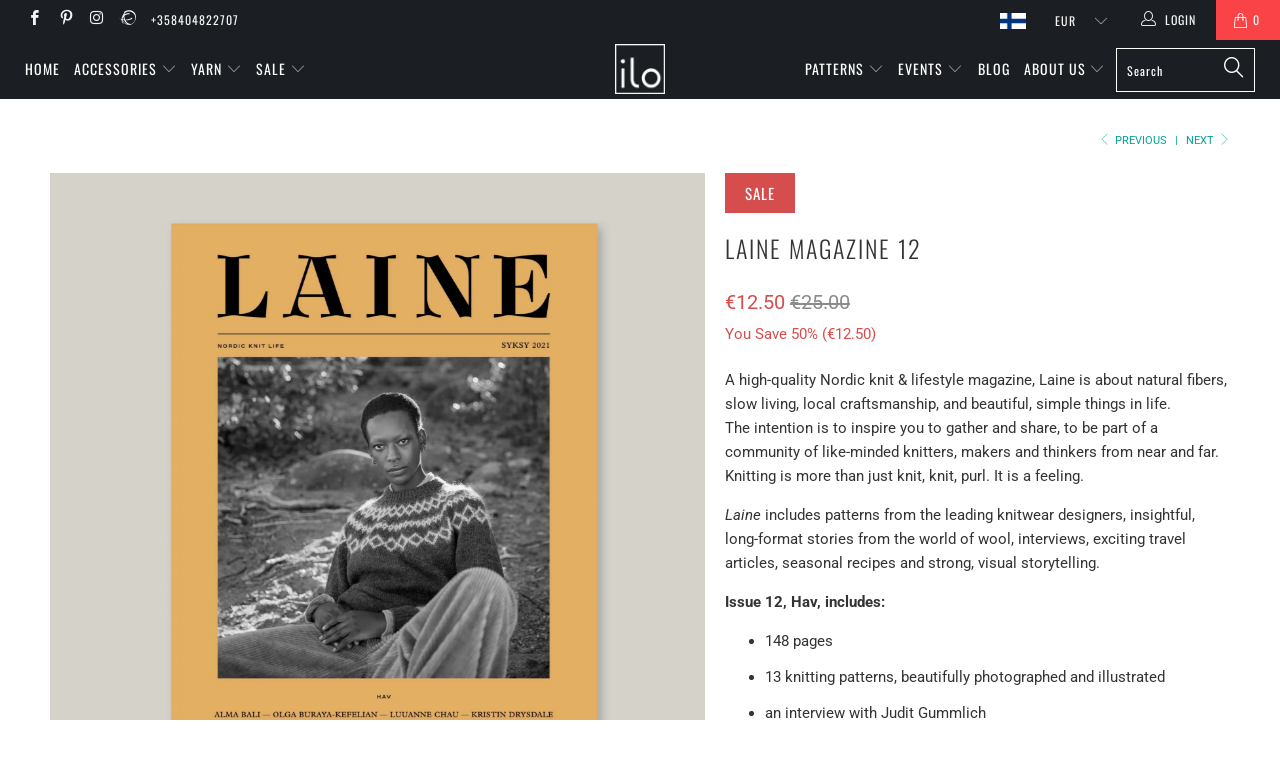

--- FILE ---
content_type: text/html; charset=utf-8
request_url: https://english.iloyarn.fi/collections/magazines/products/laine-magazine-12
body_size: 32486
content:




 <!DOCTYPE html>
<!--[if lt IE 7 ]><html class="ie ie6" lang="en"> <![endif]-->
<!--[if IE 7 ]><html class="ie ie7" lang="en"> <![endif]-->
<!--[if IE 8 ]><html class="ie ie8" lang="en"> <![endif]-->
<!--[if IE 9 ]><html class="ie ie9" lang="en"> <![endif]-->
<!--[if (gte IE 10)|!(IE)]><!--><html lang="en"> <!--<![endif]--> <head> <meta charset="utf-8"> <meta http-equiv="cleartype" content="on"> <meta name="robots" content="index,follow"> <!-- Custom Fonts --> <link href="//fonts.googleapis.com/css?family=.|Oswald:light,normal,bold|Oswald:light,normal,bold|Oswald:light,normal,bold|Roboto:light,normal,bold|Roboto:light,normal,bold" rel="stylesheet" type="text/css" /> <!-- Stylesheets for Turbo 3.2.1 --> <link href="//english.iloyarn.fi/cdn/shop/t/8/assets/styles.scss.css?v=172065567754049201251762184259" rel="stylesheet" type="text/css" media="all" /> <script>
      /*! lazysizes - v3.0.0 */
      !function(a,b){var c=b(a,a.document);a.lazySizes=c,"object"==typeof module&&module.exports&&(module.exports=c)}(window,function(a,b){"use strict";if(b.getElementsByClassName){var c,d=b.documentElement,e=a.Date,f=a.HTMLPictureElement,g="addEventListener",h="getAttribute",i=a[g],j=a.setTimeout,k=a.requestAnimationFrame||j,l=a.requestIdleCallback,m=/^picture$/i,n=["load","error","lazyincluded","_lazyloaded"],o={},p=Array.prototype.forEach,q=function(a,b){return o[b]||(o[b]=new RegExp("(\\s|^)"+b+"(\\s|$)")),o[b].test(a[h]("class")||"")&&o[b]},r=function(a,b){q(a,b)||a.setAttribute("class",(a[h]("class")||"").trim()+" "+b)},s=function(a,b){var c;(c=q(a,b))&&a.setAttribute("class",(a[h]("class")||"").replace(c," "))},t=function(a,b,c){var d=c?g:"removeEventListener";c&&t(a,b),n.forEach(function(c){a[d](c,b)})},u=function(a,c,d,e,f){var g=b.createEvent("CustomEvent");return g.initCustomEvent(c,!e,!f,d||{}),a.dispatchEvent(g),g},v=function(b,d){var e;!f&&(e=a.picturefill||c.pf)?e({reevaluate:!0,elements:[b]}):d&&d.src&&(b.src=d.src)},w=function(a,b){return(getComputedStyle(a,null)||{})[b]},x=function(a,b,d){for(d=d||a.offsetWidth;d<c.minSize&&b&&!a._lazysizesWidth;)d=b.offsetWidth,b=b.parentNode;return d},y=function(){var a,c,d=[],e=[],f=d,g=function(){var b=f;for(f=d.length?e:d,a=!0,c=!1;b.length;)b.shift()();a=!1},h=function(d,e){a&&!e?d.apply(this,arguments):(f.push(d),c||(c=!0,(b.hidden?j:k)(g)))};return h._lsFlush=g,h}(),z=function(a,b){return b?function(){y(a)}:function(){var b=this,c=arguments;y(function(){a.apply(b,c)})}},A=function(a){var b,c=0,d=125,f=666,g=f,h=function(){b=!1,c=e.now(),a()},i=l?function(){l(h,{timeout:g}),g!==f&&(g=f)}:z(function(){j(h)},!0);return function(a){var f;(a=a===!0)&&(g=44),b||(b=!0,f=d-(e.now()-c),0>f&&(f=0),a||9>f&&l?i():j(i,f))}},B=function(a){var b,c,d=99,f=function(){b=null,a()},g=function(){var a=e.now()-c;d>a?j(g,d-a):(l||f)(f)};return function(){c=e.now(),b||(b=j(g,d))}},C=function(){var f,k,l,n,o,x,C,E,F,G,H,I,J,K,L,M=/^img$/i,N=/^iframe$/i,O="onscroll"in a&&!/glebot/.test(navigator.userAgent),P=0,Q=0,R=0,S=-1,T=function(a){R--,a&&a.target&&t(a.target,T),(!a||0>R||!a.target)&&(R=0)},U=function(a,c){var e,f=a,g="hidden"==w(b.body,"visibility")||"hidden"!=w(a,"visibility");for(F-=c,I+=c,G-=c,H+=c;g&&(f=f.offsetParent)&&f!=b.body&&f!=d;)g=(w(f,"opacity")||1)>0,g&&"visible"!=w(f,"overflow")&&(e=f.getBoundingClientRect(),g=H>e.left&&G<e.right&&I>e.top-1&&F<e.bottom+1);return g},V=function(){var a,e,g,i,j,m,n,p,q;if((o=c.loadMode)&&8>R&&(a=f.length)){e=0,S++,null==K&&("expand"in c||(c.expand=d.clientHeight>500&&d.clientWidth>500?500:370),J=c.expand,K=J*c.expFactor),K>Q&&1>R&&S>2&&o>2&&!b.hidden?(Q=K,S=0):Q=o>1&&S>1&&6>R?J:P;for(;a>e;e++)if(f[e]&&!f[e]._lazyRace)if(O)if((p=f[e][h]("data-expand"))&&(m=1*p)||(m=Q),q!==m&&(C=innerWidth+m*L,E=innerHeight+m,n=-1*m,q=m),g=f[e].getBoundingClientRect(),(I=g.bottom)>=n&&(F=g.top)<=E&&(H=g.right)>=n*L&&(G=g.left)<=C&&(I||H||G||F)&&(l&&3>R&&!p&&(3>o||4>S)||U(f[e],m))){if(ba(f[e]),j=!0,R>9)break}else!j&&l&&!i&&4>R&&4>S&&o>2&&(k[0]||c.preloadAfterLoad)&&(k[0]||!p&&(I||H||G||F||"auto"!=f[e][h](c.sizesAttr)))&&(i=k[0]||f[e]);else ba(f[e]);i&&!j&&ba(i)}},W=A(V),X=function(a){r(a.target,c.loadedClass),s(a.target,c.loadingClass),t(a.target,Z)},Y=z(X),Z=function(a){Y({target:a.target})},$=function(a,b){try{a.contentWindow.location.replace(b)}catch(c){a.src=b}},_=function(a){var b,d,e=a[h](c.srcsetAttr);(b=c.customMedia[a[h]("data-media")||a[h]("media")])&&a.setAttribute("media",b),e&&a.setAttribute("srcset",e),b&&(d=a.parentNode,d.insertBefore(a.cloneNode(),a),d.removeChild(a))},aa=z(function(a,b,d,e,f){var g,i,k,l,o,q;(o=u(a,"lazybeforeunveil",b)).defaultPrevented||(e&&(d?r(a,c.autosizesClass):a.setAttribute("sizes",e)),i=a[h](c.srcsetAttr),g=a[h](c.srcAttr),f&&(k=a.parentNode,l=k&&m.test(k.nodeName||"")),q=b.firesLoad||"src"in a&&(i||g||l),o={target:a},q&&(t(a,T,!0),clearTimeout(n),n=j(T,2500),r(a,c.loadingClass),t(a,Z,!0)),l&&p.call(k.getElementsByTagName("source"),_),i?a.setAttribute("srcset",i):g&&!l&&(N.test(a.nodeName)?$(a,g):a.src=g),(i||l)&&v(a,{src:g})),a._lazyRace&&delete a._lazyRace,s(a,c.lazyClass),y(function(){(!q||a.complete&&a.naturalWidth>1)&&(q?T(o):R--,X(o))},!0)}),ba=function(a){var b,d=M.test(a.nodeName),e=d&&(a[h](c.sizesAttr)||a[h]("sizes")),f="auto"==e;(!f&&l||!d||!a.src&&!a.srcset||a.complete||q(a,c.errorClass))&&(b=u(a,"lazyunveilread").detail,f&&D.updateElem(a,!0,a.offsetWidth),a._lazyRace=!0,R++,aa(a,b,f,e,d))},ca=function(){if(!l){if(e.now()-x<999)return void j(ca,999);var a=B(function(){c.loadMode=3,W()});l=!0,c.loadMode=3,W(),i("scroll",function(){3==c.loadMode&&(c.loadMode=2),a()},!0)}};return{_:function(){x=e.now(),f=b.getElementsByClassName(c.lazyClass),k=b.getElementsByClassName(c.lazyClass+" "+c.preloadClass),L=c.hFac,i("scroll",W,!0),i("resize",W,!0),a.MutationObserver?new MutationObserver(W).observe(d,{childList:!0,subtree:!0,attributes:!0}):(d[g]("DOMNodeInserted",W,!0),d[g]("DOMAttrModified",W,!0),setInterval(W,999)),i("hashchange",W,!0),["focus","mouseover","click","load","transitionend","animationend","webkitAnimationEnd"].forEach(function(a){b[g](a,W,!0)}),/d$|^c/.test(b.readyState)?ca():(i("load",ca),b[g]("DOMContentLoaded",W),j(ca,2e4)),f.length?(V(),y._lsFlush()):W()},checkElems:W,unveil:ba}}(),D=function(){var a,d=z(function(a,b,c,d){var e,f,g;if(a._lazysizesWidth=d,d+="px",a.setAttribute("sizes",d),m.test(b.nodeName||""))for(e=b.getElementsByTagName("source"),f=0,g=e.length;g>f;f++)e[f].setAttribute("sizes",d);c.detail.dataAttr||v(a,c.detail)}),e=function(a,b,c){var e,f=a.parentNode;f&&(c=x(a,f,c),e=u(a,"lazybeforesizes",{width:c,dataAttr:!!b}),e.defaultPrevented||(c=e.detail.width,c&&c!==a._lazysizesWidth&&d(a,f,e,c)))},f=function(){var b,c=a.length;if(c)for(b=0;c>b;b++)e(a[b])},g=B(f);return{_:function(){a=b.getElementsByClassName(c.autosizesClass),i("resize",g)},checkElems:g,updateElem:e}}(),E=function(){E.i||(E.i=!0,D._(),C._())};return function(){var b,d={lazyClass:"lazyload",loadedClass:"lazyloaded",loadingClass:"lazyloading",preloadClass:"lazypreload",errorClass:"lazyerror",autosizesClass:"lazyautosizes",srcAttr:"data-src",srcsetAttr:"data-srcset",sizesAttr:"data-sizes",minSize:40,customMedia:{},init:!0,expFactor:1.5,hFac:.8,loadMode:2};c=a.lazySizesConfig||a.lazysizesConfig||{};for(b in d)b in c||(c[b]=d[b]);a.lazySizesConfig=c,j(function(){c.init&&E()})}(),{cfg:c,autoSizer:D,loader:C,init:E,uP:v,aC:r,rC:s,hC:q,fire:u,gW:x,rAF:y}}});</script> <title>Laine Magazine 12 - ILO Knitting Shop</title> <meta name="description" content="A high-quality Nordic knit &amp; lifestyle magazine, Laine is highlighting natural fibres, slow living, local craftsmanship, and beautiful, simple things in life." />
    

    

<meta name="author" content="ILO Knitting Shop">
<meta property="og:url" content="https://english.iloyarn.fi/products/laine-magazine-12">
<meta property="og:site_name" content="ILO Knitting Shop"> <meta property="og:type" content="product"> <meta property="og:title" content="Laine Magazine 12"> <meta property="og:image" content="https://english.iloyarn.fi/cdn/shop/products/Laine_12_Cover_MU_FIN_600x.jpg?v=1628758399"> <meta property="og:image:secure_url" content="https://english.iloyarn.fi/cdn/shop/products/Laine_12_Cover_MU_FIN_600x.jpg?v=1628758399"> <meta property="og:image" content="https://english.iloyarn.fi/cdn/shop/products/Laine12_TamyGore_600x.jpg?v=1628781782"> <meta property="og:image:secure_url" content="https://english.iloyarn.fi/cdn/shop/products/Laine12_TamyGore_600x.jpg?v=1628781782"> <meta property="og:image" content="https://english.iloyarn.fi/cdn/shop/products/Laine12_LuuanneChau_600x.jpg?v=1628829458"> <meta property="og:image:secure_url" content="https://english.iloyarn.fi/cdn/shop/products/Laine12_LuuanneChau_600x.jpg?v=1628829458"> <meta property="og:price:amount" content="12.50"> <meta property="og:price:currency" content="EUR"> <meta property="og:description" content="A high-quality Nordic knit &amp; lifestyle magazine, Laine is highlighting natural fibres, slow living, local craftsmanship, and beautiful, simple things in life.">




<meta name="twitter:card" content="summary"> <meta name="twitter:title" content="Laine Magazine 12"> <meta name="twitter:description" content="A high-quality Nordic knit &amp;amp; lifestyle magazine, Laine is about natural fibers, slow living, local craftsmanship, and beautiful, simple things in life. The intention is to inspire you to gather and share, to be part of a community of like-minded knitters, makers and thinkers from near and far. Knitting is more than just knit, knit, purl. It is a feeling. Laine includes patterns from the leading knitwear designers, insightful, long-format stories from the world of wool, interviews, exciting travel articles, seasonal recipes and strong, visual storytelling. Issue 12, Hav, includes: 148 pages 13 knitting patterns, beautifully photographed and illustrated an interview with Judit Gummlich an article about mYak an article about Parkano spinning mill an article about knitting community by our regular writer Päivi Kankaro a column by our regular columnist Jeanette Sloan seasonal recipes book reviews Laine Favourites section. Designers featured in this issue: Alma Bali, Olga Buraya-Kefelian, Luuanne"> <meta name="twitter:image" content="https://english.iloyarn.fi/cdn/shop/products/Laine_12_Cover_MU_FIN_240x.jpg?v=1628758399"> <meta name="twitter:image:width" content="240"> <meta name="twitter:image:height" content="240"> <link rel="prev" href="/collections/magazines/products/laine-magazine-13-preorder"> <link rel="next" href="/collections/magazines/products/taito-magazine-1-2022"> <!-- Mobile Specific Metas --> <meta name="HandheldFriendly" content="True"> <meta name="MobileOptimized" content="320"> <meta name="viewport" content="width=device-width,initial-scale=1"> <meta name="theme-color" content="#ffffff"> <link rel="shortcut icon" type="image/x-icon" href="//english.iloyarn.fi/cdn/shop/files/ilo-favicon-black-32x32_32x32.png?v=1613688321"> <link rel="canonical" href="https://english.iloyarn.fi/products/laine-magazine-12" /> <script>window.performance && window.performance.mark && window.performance.mark('shopify.content_for_header.start');</script><meta name="google-site-verification" content="2cFOSi-0bG6IMKolIp1ru5DZnA_JkXPtkHrZLnFZSbI">
<meta name="facebook-domain-verification" content="et2vzcrbidk9p7tmkq27vf6wy1fg0o">
<meta name="facebook-domain-verification" content="h3klreonlqnwns93j80gjj2zg74fw3">
<meta id="shopify-digital-wallet" name="shopify-digital-wallet" content="/15655529/digital_wallets/dialog">
<meta name="shopify-checkout-api-token" content="ca8c0d34608880cbc8840c5279a4fb31">
<meta id="in-context-paypal-metadata" data-shop-id="15655529" data-venmo-supported="false" data-environment="production" data-locale="en_US" data-paypal-v4="true" data-currency="EUR">
<link rel="alternate" type="application/json+oembed" href="https://www.iloyarn.fi/products/laine-magazine-12.oembed">
<script async="async" src="/checkouts/internal/preloads.js?locale=en-FI"></script>
<script id="shopify-features" type="application/json">{"accessToken":"ca8c0d34608880cbc8840c5279a4fb31","betas":["rich-media-storefront-analytics"],"domain":"english.iloyarn.fi","predictiveSearch":true,"shopId":15655529,"locale":"en"}</script>
<script>var Shopify = Shopify || {};
Shopify.shop = "ilo-yarn.myshopify.com";
Shopify.locale = "en";
Shopify.currency = {"active":"EUR","rate":"1.0"};
Shopify.country = "FI";
Shopify.theme = {"name":"ILO v2.1 Multilingual (Turbo 3.2.1)","id":33495285802,"schema_name":"Turbo","schema_version":"3.2.1","theme_store_id":null,"role":"main"};
Shopify.theme.handle = "null";
Shopify.theme.style = {"id":null,"handle":null};
Shopify.cdnHost = "english.iloyarn.fi/cdn";
Shopify.routes = Shopify.routes || {};
Shopify.routes.root = "/";</script>
<script type="module">!function(o){(o.Shopify=o.Shopify||{}).modules=!0}(window);</script>
<script>!function(o){function n(){var o=[];function n(){o.push(Array.prototype.slice.apply(arguments))}return n.q=o,n}var t=o.Shopify=o.Shopify||{};t.loadFeatures=n(),t.autoloadFeatures=n()}(window);</script>
<script id="shop-js-analytics" type="application/json">{"pageType":"product"}</script>
<script defer="defer" async type="module" src="//english.iloyarn.fi/cdn/shopifycloud/shop-js/modules/v2/client.init-shop-cart-sync_C5BV16lS.en.esm.js"></script>
<script defer="defer" async type="module" src="//english.iloyarn.fi/cdn/shopifycloud/shop-js/modules/v2/chunk.common_CygWptCX.esm.js"></script>
<script type="module">
  await import("//english.iloyarn.fi/cdn/shopifycloud/shop-js/modules/v2/client.init-shop-cart-sync_C5BV16lS.en.esm.js");
await import("//english.iloyarn.fi/cdn/shopifycloud/shop-js/modules/v2/chunk.common_CygWptCX.esm.js");

  window.Shopify.SignInWithShop?.initShopCartSync?.({"fedCMEnabled":true,"windoidEnabled":true});

</script>
<script>(function() {
  var isLoaded = false;
  function asyncLoad() {
    if (isLoaded) return;
    isLoaded = true;
    var urls = ["https:\/\/js.smile.io\/v1\/smile-shopify.js?shop=ilo-yarn.myshopify.com"];
    for (var i = 0; i <urls.length; i++) {
      var s = document.createElement('script');
      s.type = 'text/javascript';
      s.async = true;
      s.src = urls[i];
      var x = document.getElementsByTagName('script')[0];
      x.parentNode.insertBefore(s, x);
    }
  };
  if(window.attachEvent) {
    window.attachEvent('onload', asyncLoad);
  } else {
    window.addEventListener('load', asyncLoad, false);
  }
})();</script>
<script id="__st">var __st={"a":15655529,"offset":7200,"reqid":"237171be-b1db-43bd-a4c8-dcf3e0600cca-1768829678","pageurl":"english.iloyarn.fi\/collections\/magazines\/products\/laine-magazine-12","u":"dc588a3628f0","p":"product","rtyp":"product","rid":6635509940266};</script>
<script>window.ShopifyPaypalV4VisibilityTracking = true;</script>
<script id="captcha-bootstrap">!function(){'use strict';const t='contact',e='account',n='new_comment',o=[[t,t],['blogs',n],['comments',n],[t,'customer']],c=[[e,'customer_login'],[e,'guest_login'],[e,'recover_customer_password'],[e,'create_customer']],r=t=>t.map((([t,e])=>`form[action*='/${t}']:not([data-nocaptcha='true']) input[name='form_type'][value='${e}']`)).join(','),a=t=>()=>t?[...document.querySelectorAll(t)].map((t=>t.form)):[];function s(){const t=[...o],e=r(t);return a(e)}const i='password',u='form_key',d=['recaptcha-v3-token','g-recaptcha-response','h-captcha-response',i],f=()=>{try{return window.sessionStorage}catch{return}},m='__shopify_v',_=t=>t.elements[u];function p(t,e,n=!1){try{const o=window.sessionStorage,c=JSON.parse(o.getItem(e)),{data:r}=function(t){const{data:e,action:n}=t;return t[m]||n?{data:e,action:n}:{data:t,action:n}}(c);for(const[e,n]of Object.entries(r))t.elements[e]&&(t.elements[e].value=n);n&&o.removeItem(e)}catch(o){console.error('form repopulation failed',{error:o})}}const l='form_type',E='cptcha';function T(t){t.dataset[E]=!0}const w=window,h=w.document,L='Shopify',v='ce_forms',y='captcha';let A=!1;((t,e)=>{const n=(g='f06e6c50-85a8-45c8-87d0-21a2b65856fe',I='https://cdn.shopify.com/shopifycloud/storefront-forms-hcaptcha/ce_storefront_forms_captcha_hcaptcha.v1.5.2.iife.js',D={infoText:'Protected by hCaptcha',privacyText:'Privacy',termsText:'Terms'},(t,e,n)=>{const o=w[L][v],c=o.bindForm;if(c)return c(t,g,e,D).then(n);var r;o.q.push([[t,g,e,D],n]),r=I,A||(h.body.append(Object.assign(h.createElement('script'),{id:'captcha-provider',async:!0,src:r})),A=!0)});var g,I,D;w[L]=w[L]||{},w[L][v]=w[L][v]||{},w[L][v].q=[],w[L][y]=w[L][y]||{},w[L][y].protect=function(t,e){n(t,void 0,e),T(t)},Object.freeze(w[L][y]),function(t,e,n,w,h,L){const[v,y,A,g]=function(t,e,n){const i=e?o:[],u=t?c:[],d=[...i,...u],f=r(d),m=r(i),_=r(d.filter((([t,e])=>n.includes(e))));return[a(f),a(m),a(_),s()]}(w,h,L),I=t=>{const e=t.target;return e instanceof HTMLFormElement?e:e&&e.form},D=t=>v().includes(t);t.addEventListener('submit',(t=>{const e=I(t);if(!e)return;const n=D(e)&&!e.dataset.hcaptchaBound&&!e.dataset.recaptchaBound,o=_(e),c=g().includes(e)&&(!o||!o.value);(n||c)&&t.preventDefault(),c&&!n&&(function(t){try{if(!f())return;!function(t){const e=f();if(!e)return;const n=_(t);if(!n)return;const o=n.value;o&&e.removeItem(o)}(t);const e=Array.from(Array(32),(()=>Math.random().toString(36)[2])).join('');!function(t,e){_(t)||t.append(Object.assign(document.createElement('input'),{type:'hidden',name:u})),t.elements[u].value=e}(t,e),function(t,e){const n=f();if(!n)return;const o=[...t.querySelectorAll(`input[type='${i}']`)].map((({name:t})=>t)),c=[...d,...o],r={};for(const[a,s]of new FormData(t).entries())c.includes(a)||(r[a]=s);n.setItem(e,JSON.stringify({[m]:1,action:t.action,data:r}))}(t,e)}catch(e){console.error('failed to persist form',e)}}(e),e.submit())}));const S=(t,e)=>{t&&!t.dataset[E]&&(n(t,e.some((e=>e===t))),T(t))};for(const o of['focusin','change'])t.addEventListener(o,(t=>{const e=I(t);D(e)&&S(e,y())}));const B=e.get('form_key'),M=e.get(l),P=B&&M;t.addEventListener('DOMContentLoaded',(()=>{const t=y();if(P)for(const e of t)e.elements[l].value===M&&p(e,B);[...new Set([...A(),...v().filter((t=>'true'===t.dataset.shopifyCaptcha))])].forEach((e=>S(e,t)))}))}(h,new URLSearchParams(w.location.search),n,t,e,['guest_login'])})(!0,!0)}();</script>
<script integrity="sha256-4kQ18oKyAcykRKYeNunJcIwy7WH5gtpwJnB7kiuLZ1E=" data-source-attribution="shopify.loadfeatures" defer="defer" src="//english.iloyarn.fi/cdn/shopifycloud/storefront/assets/storefront/load_feature-a0a9edcb.js" crossorigin="anonymous"></script>
<script data-source-attribution="shopify.dynamic_checkout.dynamic.init">var Shopify=Shopify||{};Shopify.PaymentButton=Shopify.PaymentButton||{isStorefrontPortableWallets:!0,init:function(){window.Shopify.PaymentButton.init=function(){};var t=document.createElement("script");t.src="https://english.iloyarn.fi/cdn/shopifycloud/portable-wallets/latest/portable-wallets.en.js",t.type="module",document.head.appendChild(t)}};
</script>
<script data-source-attribution="shopify.dynamic_checkout.buyer_consent">
  function portableWalletsHideBuyerConsent(e){var t=document.getElementById("shopify-buyer-consent"),n=document.getElementById("shopify-subscription-policy-button");t&&n&&(t.classList.add("hidden"),t.setAttribute("aria-hidden","true"),n.removeEventListener("click",e))}function portableWalletsShowBuyerConsent(e){var t=document.getElementById("shopify-buyer-consent"),n=document.getElementById("shopify-subscription-policy-button");t&&n&&(t.classList.remove("hidden"),t.removeAttribute("aria-hidden"),n.addEventListener("click",e))}window.Shopify?.PaymentButton&&(window.Shopify.PaymentButton.hideBuyerConsent=portableWalletsHideBuyerConsent,window.Shopify.PaymentButton.showBuyerConsent=portableWalletsShowBuyerConsent);
</script>
<script>
  function portableWalletsCleanup(e){e&&e.src&&console.error("Failed to load portable wallets script "+e.src);var t=document.querySelectorAll("shopify-accelerated-checkout .shopify-payment-button__skeleton, shopify-accelerated-checkout-cart .wallet-cart-button__skeleton"),e=document.getElementById("shopify-buyer-consent");for(let e=0;e<t.length;e++)t[e].remove();e&&e.remove()}function portableWalletsNotLoadedAsModule(e){e instanceof ErrorEvent&&"string"==typeof e.message&&e.message.includes("import.meta")&&"string"==typeof e.filename&&e.filename.includes("portable-wallets")&&(window.removeEventListener("error",portableWalletsNotLoadedAsModule),window.Shopify.PaymentButton.failedToLoad=e,"loading"===document.readyState?document.addEventListener("DOMContentLoaded",window.Shopify.PaymentButton.init):window.Shopify.PaymentButton.init())}window.addEventListener("error",portableWalletsNotLoadedAsModule);
</script>

<script type="module" src="https://english.iloyarn.fi/cdn/shopifycloud/portable-wallets/latest/portable-wallets.en.js" onError="portableWalletsCleanup(this)" crossorigin="anonymous"></script>
<script nomodule>
  document.addEventListener("DOMContentLoaded", portableWalletsCleanup);
</script>

<script id='scb4127' type='text/javascript' async='' src='https://english.iloyarn.fi/cdn/shopifycloud/privacy-banner/storefront-banner.js'></script><link id="shopify-accelerated-checkout-styles" rel="stylesheet" media="screen" href="https://english.iloyarn.fi/cdn/shopifycloud/portable-wallets/latest/accelerated-checkout-backwards-compat.css" crossorigin="anonymous">
<style id="shopify-accelerated-checkout-cart">
        #shopify-buyer-consent {
  margin-top: 1em;
  display: inline-block;
  width: 100%;
}

#shopify-buyer-consent.hidden {
  display: none;
}

#shopify-subscription-policy-button {
  background: none;
  border: none;
  padding: 0;
  text-decoration: underline;
  font-size: inherit;
  cursor: pointer;
}

#shopify-subscription-policy-button::before {
  box-shadow: none;
}

      </style>

<script>window.performance && window.performance.mark && window.performance.mark('shopify.content_for_header.end');</script> <link rel="alternate" hreflang="en" href="https://english.iloyarn.fi/collections/magazines/products/laine-magazine-12" /><link rel="alternate" hreflang="fi" href="https://www.iloyarn.fi/collections/magazines/products/laine-magazine-12" /><script data-cfasync="false" type="text/javascript" async src=""></script> <!-- "snippets/judgeme_core.liquid" was not rendered, the associated app was uninstalled -->
<link href="https://monorail-edge.shopifysvc.com" rel="dns-prefetch">
<script>(function(){if ("sendBeacon" in navigator && "performance" in window) {try {var session_token_from_headers = performance.getEntriesByType('navigation')[0].serverTiming.find(x => x.name == '_s').description;} catch {var session_token_from_headers = undefined;}var session_cookie_matches = document.cookie.match(/_shopify_s=([^;]*)/);var session_token_from_cookie = session_cookie_matches && session_cookie_matches.length === 2 ? session_cookie_matches[1] : "";var session_token = session_token_from_headers || session_token_from_cookie || "";function handle_abandonment_event(e) {var entries = performance.getEntries().filter(function(entry) {return /monorail-edge.shopifysvc.com/.test(entry.name);});if (!window.abandonment_tracked && entries.length === 0) {window.abandonment_tracked = true;var currentMs = Date.now();var navigation_start = performance.timing.navigationStart;var payload = {shop_id: 15655529,url: window.location.href,navigation_start,duration: currentMs - navigation_start,session_token,page_type: "product"};window.navigator.sendBeacon("https://monorail-edge.shopifysvc.com/v1/produce", JSON.stringify({schema_id: "online_store_buyer_site_abandonment/1.1",payload: payload,metadata: {event_created_at_ms: currentMs,event_sent_at_ms: currentMs}}));}}window.addEventListener('pagehide', handle_abandonment_event);}}());</script>
<script id="web-pixels-manager-setup">(function e(e,d,r,n,o){if(void 0===o&&(o={}),!Boolean(null===(a=null===(i=window.Shopify)||void 0===i?void 0:i.analytics)||void 0===a?void 0:a.replayQueue)){var i,a;window.Shopify=window.Shopify||{};var t=window.Shopify;t.analytics=t.analytics||{};var s=t.analytics;s.replayQueue=[],s.publish=function(e,d,r){return s.replayQueue.push([e,d,r]),!0};try{self.performance.mark("wpm:start")}catch(e){}var l=function(){var e={modern:/Edge?\/(1{2}[4-9]|1[2-9]\d|[2-9]\d{2}|\d{4,})\.\d+(\.\d+|)|Firefox\/(1{2}[4-9]|1[2-9]\d|[2-9]\d{2}|\d{4,})\.\d+(\.\d+|)|Chrom(ium|e)\/(9{2}|\d{3,})\.\d+(\.\d+|)|(Maci|X1{2}).+ Version\/(15\.\d+|(1[6-9]|[2-9]\d|\d{3,})\.\d+)([,.]\d+|)( \(\w+\)|)( Mobile\/\w+|) Safari\/|Chrome.+OPR\/(9{2}|\d{3,})\.\d+\.\d+|(CPU[ +]OS|iPhone[ +]OS|CPU[ +]iPhone|CPU IPhone OS|CPU iPad OS)[ +]+(15[._]\d+|(1[6-9]|[2-9]\d|\d{3,})[._]\d+)([._]\d+|)|Android:?[ /-](13[3-9]|1[4-9]\d|[2-9]\d{2}|\d{4,})(\.\d+|)(\.\d+|)|Android.+Firefox\/(13[5-9]|1[4-9]\d|[2-9]\d{2}|\d{4,})\.\d+(\.\d+|)|Android.+Chrom(ium|e)\/(13[3-9]|1[4-9]\d|[2-9]\d{2}|\d{4,})\.\d+(\.\d+|)|SamsungBrowser\/([2-9]\d|\d{3,})\.\d+/,legacy:/Edge?\/(1[6-9]|[2-9]\d|\d{3,})\.\d+(\.\d+|)|Firefox\/(5[4-9]|[6-9]\d|\d{3,})\.\d+(\.\d+|)|Chrom(ium|e)\/(5[1-9]|[6-9]\d|\d{3,})\.\d+(\.\d+|)([\d.]+$|.*Safari\/(?![\d.]+ Edge\/[\d.]+$))|(Maci|X1{2}).+ Version\/(10\.\d+|(1[1-9]|[2-9]\d|\d{3,})\.\d+)([,.]\d+|)( \(\w+\)|)( Mobile\/\w+|) Safari\/|Chrome.+OPR\/(3[89]|[4-9]\d|\d{3,})\.\d+\.\d+|(CPU[ +]OS|iPhone[ +]OS|CPU[ +]iPhone|CPU IPhone OS|CPU iPad OS)[ +]+(10[._]\d+|(1[1-9]|[2-9]\d|\d{3,})[._]\d+)([._]\d+|)|Android:?[ /-](13[3-9]|1[4-9]\d|[2-9]\d{2}|\d{4,})(\.\d+|)(\.\d+|)|Mobile Safari.+OPR\/([89]\d|\d{3,})\.\d+\.\d+|Android.+Firefox\/(13[5-9]|1[4-9]\d|[2-9]\d{2}|\d{4,})\.\d+(\.\d+|)|Android.+Chrom(ium|e)\/(13[3-9]|1[4-9]\d|[2-9]\d{2}|\d{4,})\.\d+(\.\d+|)|Android.+(UC? ?Browser|UCWEB|U3)[ /]?(15\.([5-9]|\d{2,})|(1[6-9]|[2-9]\d|\d{3,})\.\d+)\.\d+|SamsungBrowser\/(5\.\d+|([6-9]|\d{2,})\.\d+)|Android.+MQ{2}Browser\/(14(\.(9|\d{2,})|)|(1[5-9]|[2-9]\d|\d{3,})(\.\d+|))(\.\d+|)|K[Aa][Ii]OS\/(3\.\d+|([4-9]|\d{2,})\.\d+)(\.\d+|)/},d=e.modern,r=e.legacy,n=navigator.userAgent;return n.match(d)?"modern":n.match(r)?"legacy":"unknown"}(),u="modern"===l?"modern":"legacy",c=(null!=n?n:{modern:"",legacy:""})[u],f=function(e){return[e.baseUrl,"/wpm","/b",e.hashVersion,"modern"===e.buildTarget?"m":"l",".js"].join("")}({baseUrl:d,hashVersion:r,buildTarget:u}),m=function(e){var d=e.version,r=e.bundleTarget,n=e.surface,o=e.pageUrl,i=e.monorailEndpoint;return{emit:function(e){var a=e.status,t=e.errorMsg,s=(new Date).getTime(),l=JSON.stringify({metadata:{event_sent_at_ms:s},events:[{schema_id:"web_pixels_manager_load/3.1",payload:{version:d,bundle_target:r,page_url:o,status:a,surface:n,error_msg:t},metadata:{event_created_at_ms:s}}]});if(!i)return console&&console.warn&&console.warn("[Web Pixels Manager] No Monorail endpoint provided, skipping logging."),!1;try{return self.navigator.sendBeacon.bind(self.navigator)(i,l)}catch(e){}var u=new XMLHttpRequest;try{return u.open("POST",i,!0),u.setRequestHeader("Content-Type","text/plain"),u.send(l),!0}catch(e){return console&&console.warn&&console.warn("[Web Pixels Manager] Got an unhandled error while logging to Monorail."),!1}}}}({version:r,bundleTarget:l,surface:e.surface,pageUrl:self.location.href,monorailEndpoint:e.monorailEndpoint});try{o.browserTarget=l,function(e){var d=e.src,r=e.async,n=void 0===r||r,o=e.onload,i=e.onerror,a=e.sri,t=e.scriptDataAttributes,s=void 0===t?{}:t,l=document.createElement("script"),u=document.querySelector("head"),c=document.querySelector("body");if(l.async=n,l.src=d,a&&(l.integrity=a,l.crossOrigin="anonymous"),s)for(var f in s)if(Object.prototype.hasOwnProperty.call(s,f))try{l.dataset[f]=s[f]}catch(e){}if(o&&l.addEventListener("load",o),i&&l.addEventListener("error",i),u)u.appendChild(l);else{if(!c)throw new Error("Did not find a head or body element to append the script");c.appendChild(l)}}({src:f,async:!0,onload:function(){if(!function(){var e,d;return Boolean(null===(d=null===(e=window.Shopify)||void 0===e?void 0:e.analytics)||void 0===d?void 0:d.initialized)}()){var d=window.webPixelsManager.init(e)||void 0;if(d){var r=window.Shopify.analytics;r.replayQueue.forEach((function(e){var r=e[0],n=e[1],o=e[2];d.publishCustomEvent(r,n,o)})),r.replayQueue=[],r.publish=d.publishCustomEvent,r.visitor=d.visitor,r.initialized=!0}}},onerror:function(){return m.emit({status:"failed",errorMsg:"".concat(f," has failed to load")})},sri:function(e){var d=/^sha384-[A-Za-z0-9+/=]+$/;return"string"==typeof e&&d.test(e)}(c)?c:"",scriptDataAttributes:o}),m.emit({status:"loading"})}catch(e){m.emit({status:"failed",errorMsg:(null==e?void 0:e.message)||"Unknown error"})}}})({shopId: 15655529,storefrontBaseUrl: "https://www.iloyarn.fi",extensionsBaseUrl: "https://extensions.shopifycdn.com/cdn/shopifycloud/web-pixels-manager",monorailEndpoint: "https://monorail-edge.shopifysvc.com/unstable/produce_batch",surface: "storefront-renderer",enabledBetaFlags: ["2dca8a86"],webPixelsConfigList: [{"id":"1086849347","configuration":"{\"config\":\"{\\\"pixel_id\\\":\\\"AW-780716211\\\",\\\"target_country\\\":\\\"DE\\\",\\\"gtag_events\\\":[{\\\"type\\\":\\\"search\\\",\\\"action_label\\\":\\\"AW-780716211\\\/gN34CLWsp4wBELORo_QC\\\"},{\\\"type\\\":\\\"begin_checkout\\\",\\\"action_label\\\":\\\"AW-780716211\\\/wr0-CLKsp4wBELORo_QC\\\"},{\\\"type\\\":\\\"view_item\\\",\\\"action_label\\\":[\\\"AW-780716211\\\/9scSCKysp4wBELORo_QC\\\",\\\"MC-RNCQF72PH9\\\"]},{\\\"type\\\":\\\"purchase\\\",\\\"action_label\\\":[\\\"AW-780716211\\\/Kw1iCKmsp4wBELORo_QC\\\",\\\"MC-RNCQF72PH9\\\"]},{\\\"type\\\":\\\"page_view\\\",\\\"action_label\\\":[\\\"AW-780716211\\\/-8vkCKasp4wBELORo_QC\\\",\\\"MC-RNCQF72PH9\\\"]},{\\\"type\\\":\\\"add_payment_info\\\",\\\"action_label\\\":\\\"AW-780716211\\\/rKuPCLisp4wBELORo_QC\\\"},{\\\"type\\\":\\\"add_to_cart\\\",\\\"action_label\\\":\\\"AW-780716211\\\/mif_CK-sp4wBELORo_QC\\\"}],\\\"enable_monitoring_mode\\\":false}\"}","eventPayloadVersion":"v1","runtimeContext":"OPEN","scriptVersion":"b2a88bafab3e21179ed38636efcd8a93","type":"APP","apiClientId":1780363,"privacyPurposes":[],"dataSharingAdjustments":{"protectedCustomerApprovalScopes":["read_customer_address","read_customer_email","read_customer_name","read_customer_personal_data","read_customer_phone"]}},{"id":"290881859","configuration":"{\"pixel_id\":\"4315790848535807\",\"pixel_type\":\"facebook_pixel\",\"metaapp_system_user_token\":\"-\"}","eventPayloadVersion":"v1","runtimeContext":"OPEN","scriptVersion":"ca16bc87fe92b6042fbaa3acc2fbdaa6","type":"APP","apiClientId":2329312,"privacyPurposes":["ANALYTICS","MARKETING","SALE_OF_DATA"],"dataSharingAdjustments":{"protectedCustomerApprovalScopes":["read_customer_address","read_customer_email","read_customer_name","read_customer_personal_data","read_customer_phone"]}},{"id":"166854979","eventPayloadVersion":"v1","runtimeContext":"LAX","scriptVersion":"1","type":"CUSTOM","privacyPurposes":["MARKETING"],"name":"Meta pixel (migrated)"},{"id":"184975683","eventPayloadVersion":"v1","runtimeContext":"LAX","scriptVersion":"1","type":"CUSTOM","privacyPurposes":["ANALYTICS"],"name":"Google Analytics tag (migrated)"},{"id":"shopify-app-pixel","configuration":"{}","eventPayloadVersion":"v1","runtimeContext":"STRICT","scriptVersion":"0450","apiClientId":"shopify-pixel","type":"APP","privacyPurposes":["ANALYTICS","MARKETING"]},{"id":"shopify-custom-pixel","eventPayloadVersion":"v1","runtimeContext":"LAX","scriptVersion":"0450","apiClientId":"shopify-pixel","type":"CUSTOM","privacyPurposes":["ANALYTICS","MARKETING"]}],isMerchantRequest: false,initData: {"shop":{"name":"ILO Knitting Shop","paymentSettings":{"currencyCode":"EUR"},"myshopifyDomain":"ilo-yarn.myshopify.com","countryCode":"FI","storefrontUrl":"https:\/\/www.iloyarn.fi"},"customer":null,"cart":null,"checkout":null,"productVariants":[{"price":{"amount":12.5,"currencyCode":"EUR"},"product":{"title":"Laine Magazine 12","vendor":"Laine","id":"6635509940266","untranslatedTitle":"Laine Magazine 12","url":"\/products\/laine-magazine-12","type":"Books \u0026 Magazines"},"id":"39508431142954","image":{"src":"\/\/english.iloyarn.fi\/cdn\/shop\/products\/Laine_12_Cover_MU_FIN.jpg?v=1628758399"},"sku":null,"title":"English version","untranslatedTitle":"English version"},{"price":{"amount":12.5,"currencyCode":"EUR"},"product":{"title":"Laine Magazine 12","vendor":"Laine","id":"6635509940266","untranslatedTitle":"Laine Magazine 12","url":"\/products\/laine-magazine-12","type":"Books \u0026 Magazines"},"id":"39508431175722","image":{"src":"\/\/english.iloyarn.fi\/cdn\/shop\/products\/Laine_12_Cover_MU_FIN.jpg?v=1628758399"},"sku":null,"title":"Suomenkielinen","untranslatedTitle":"Suomenkielinen"}],"purchasingCompany":null},},"https://english.iloyarn.fi/cdn","fcfee988w5aeb613cpc8e4bc33m6693e112",{"modern":"","legacy":""},{"shopId":"15655529","storefrontBaseUrl":"https:\/\/www.iloyarn.fi","extensionBaseUrl":"https:\/\/extensions.shopifycdn.com\/cdn\/shopifycloud\/web-pixels-manager","surface":"storefront-renderer","enabledBetaFlags":"[\"2dca8a86\"]","isMerchantRequest":"false","hashVersion":"fcfee988w5aeb613cpc8e4bc33m6693e112","publish":"custom","events":"[[\"page_viewed\",{}],[\"product_viewed\",{\"productVariant\":{\"price\":{\"amount\":12.5,\"currencyCode\":\"EUR\"},\"product\":{\"title\":\"Laine Magazine 12\",\"vendor\":\"Laine\",\"id\":\"6635509940266\",\"untranslatedTitle\":\"Laine Magazine 12\",\"url\":\"\/products\/laine-magazine-12\",\"type\":\"Books \u0026 Magazines\"},\"id\":\"39508431142954\",\"image\":{\"src\":\"\/\/english.iloyarn.fi\/cdn\/shop\/products\/Laine_12_Cover_MU_FIN.jpg?v=1628758399\"},\"sku\":null,\"title\":\"English version\",\"untranslatedTitle\":\"English version\"}}]]"});</script><script>
  window.ShopifyAnalytics = window.ShopifyAnalytics || {};
  window.ShopifyAnalytics.meta = window.ShopifyAnalytics.meta || {};
  window.ShopifyAnalytics.meta.currency = 'EUR';
  var meta = {"product":{"id":6635509940266,"gid":"gid:\/\/shopify\/Product\/6635509940266","vendor":"Laine","type":"Books \u0026 Magazines","handle":"laine-magazine-12","variants":[{"id":39508431142954,"price":1250,"name":"Laine Magazine 12 - English version","public_title":"English version","sku":null},{"id":39508431175722,"price":1250,"name":"Laine Magazine 12 - Suomenkielinen","public_title":"Suomenkielinen","sku":null}],"remote":false},"page":{"pageType":"product","resourceType":"product","resourceId":6635509940266,"requestId":"237171be-b1db-43bd-a4c8-dcf3e0600cca-1768829678"}};
  for (var attr in meta) {
    window.ShopifyAnalytics.meta[attr] = meta[attr];
  }
</script>
<script class="analytics">
  (function () {
    var customDocumentWrite = function(content) {
      var jquery = null;

      if (window.jQuery) {
        jquery = window.jQuery;
      } else if (window.Checkout && window.Checkout.$) {
        jquery = window.Checkout.$;
      }

      if (jquery) {
        jquery('body').append(content);
      }
    };

    var hasLoggedConversion = function(token) {
      if (token) {
        return document.cookie.indexOf('loggedConversion=' + token) !== -1;
      }
      return false;
    }

    var setCookieIfConversion = function(token) {
      if (token) {
        var twoMonthsFromNow = new Date(Date.now());
        twoMonthsFromNow.setMonth(twoMonthsFromNow.getMonth() + 2);

        document.cookie = 'loggedConversion=' + token + '; expires=' + twoMonthsFromNow;
      }
    }

    var trekkie = window.ShopifyAnalytics.lib = window.trekkie = window.trekkie || [];
    if (trekkie.integrations) {
      return;
    }
    trekkie.methods = [
      'identify',
      'page',
      'ready',
      'track',
      'trackForm',
      'trackLink'
    ];
    trekkie.factory = function(method) {
      return function() {
        var args = Array.prototype.slice.call(arguments);
        args.unshift(method);
        trekkie.push(args);
        return trekkie;
      };
    };
    for (var i = 0; i < trekkie.methods.length; i++) {
      var key = trekkie.methods[i];
      trekkie[key] = trekkie.factory(key);
    }
    trekkie.load = function(config) {
      trekkie.config = config || {};
      trekkie.config.initialDocumentCookie = document.cookie;
      var first = document.getElementsByTagName('script')[0];
      var script = document.createElement('script');
      script.type = 'text/javascript';
      script.onerror = function(e) {
        var scriptFallback = document.createElement('script');
        scriptFallback.type = 'text/javascript';
        scriptFallback.onerror = function(error) {
                var Monorail = {
      produce: function produce(monorailDomain, schemaId, payload) {
        var currentMs = new Date().getTime();
        var event = {
          schema_id: schemaId,
          payload: payload,
          metadata: {
            event_created_at_ms: currentMs,
            event_sent_at_ms: currentMs
          }
        };
        return Monorail.sendRequest("https://" + monorailDomain + "/v1/produce", JSON.stringify(event));
      },
      sendRequest: function sendRequest(endpointUrl, payload) {
        // Try the sendBeacon API
        if (window && window.navigator && typeof window.navigator.sendBeacon === 'function' && typeof window.Blob === 'function' && !Monorail.isIos12()) {
          var blobData = new window.Blob([payload], {
            type: 'text/plain'
          });

          if (window.navigator.sendBeacon(endpointUrl, blobData)) {
            return true;
          } // sendBeacon was not successful

        } // XHR beacon

        var xhr = new XMLHttpRequest();

        try {
          xhr.open('POST', endpointUrl);
          xhr.setRequestHeader('Content-Type', 'text/plain');
          xhr.send(payload);
        } catch (e) {
          console.log(e);
        }

        return false;
      },
      isIos12: function isIos12() {
        return window.navigator.userAgent.lastIndexOf('iPhone; CPU iPhone OS 12_') !== -1 || window.navigator.userAgent.lastIndexOf('iPad; CPU OS 12_') !== -1;
      }
    };
    Monorail.produce('monorail-edge.shopifysvc.com',
      'trekkie_storefront_load_errors/1.1',
      {shop_id: 15655529,
      theme_id: 33495285802,
      app_name: "storefront",
      context_url: window.location.href,
      source_url: "//english.iloyarn.fi/cdn/s/trekkie.storefront.cd680fe47e6c39ca5d5df5f0a32d569bc48c0f27.min.js"});

        };
        scriptFallback.async = true;
        scriptFallback.src = '//english.iloyarn.fi/cdn/s/trekkie.storefront.cd680fe47e6c39ca5d5df5f0a32d569bc48c0f27.min.js';
        first.parentNode.insertBefore(scriptFallback, first);
      };
      script.async = true;
      script.src = '//english.iloyarn.fi/cdn/s/trekkie.storefront.cd680fe47e6c39ca5d5df5f0a32d569bc48c0f27.min.js';
      first.parentNode.insertBefore(script, first);
    };
    trekkie.load(
      {"Trekkie":{"appName":"storefront","development":false,"defaultAttributes":{"shopId":15655529,"isMerchantRequest":null,"themeId":33495285802,"themeCityHash":"10932074967489592088","contentLanguage":"en","currency":"EUR","eventMetadataId":"8eca2f9d-2460-404e-8cb7-7ff9eb188960"},"isServerSideCookieWritingEnabled":true,"monorailRegion":"shop_domain","enabledBetaFlags":["65f19447"]},"Session Attribution":{},"S2S":{"facebookCapiEnabled":false,"source":"trekkie-storefront-renderer","apiClientId":580111}}
    );

    var loaded = false;
    trekkie.ready(function() {
      if (loaded) return;
      loaded = true;

      window.ShopifyAnalytics.lib = window.trekkie;

      var originalDocumentWrite = document.write;
      document.write = customDocumentWrite;
      try { window.ShopifyAnalytics.merchantGoogleAnalytics.call(this); } catch(error) {};
      document.write = originalDocumentWrite;

      window.ShopifyAnalytics.lib.page(null,{"pageType":"product","resourceType":"product","resourceId":6635509940266,"requestId":"237171be-b1db-43bd-a4c8-dcf3e0600cca-1768829678","shopifyEmitted":true});

      var match = window.location.pathname.match(/checkouts\/(.+)\/(thank_you|post_purchase)/)
      var token = match? match[1]: undefined;
      if (!hasLoggedConversion(token)) {
        setCookieIfConversion(token);
        window.ShopifyAnalytics.lib.track("Viewed Product",{"currency":"EUR","variantId":39508431142954,"productId":6635509940266,"productGid":"gid:\/\/shopify\/Product\/6635509940266","name":"Laine Magazine 12 - English version","price":"12.50","sku":null,"brand":"Laine","variant":"English version","category":"Books \u0026 Magazines","nonInteraction":true,"remote":false},undefined,undefined,{"shopifyEmitted":true});
      window.ShopifyAnalytics.lib.track("monorail:\/\/trekkie_storefront_viewed_product\/1.1",{"currency":"EUR","variantId":39508431142954,"productId":6635509940266,"productGid":"gid:\/\/shopify\/Product\/6635509940266","name":"Laine Magazine 12 - English version","price":"12.50","sku":null,"brand":"Laine","variant":"English version","category":"Books \u0026 Magazines","nonInteraction":true,"remote":false,"referer":"https:\/\/english.iloyarn.fi\/collections\/magazines\/products\/laine-magazine-12"});
      }
    });


        var eventsListenerScript = document.createElement('script');
        eventsListenerScript.async = true;
        eventsListenerScript.src = "//english.iloyarn.fi/cdn/shopifycloud/storefront/assets/shop_events_listener-3da45d37.js";
        document.getElementsByTagName('head')[0].appendChild(eventsListenerScript);

})();</script>
  <script>
  if (!window.ga || (window.ga && typeof window.ga !== 'function')) {
    window.ga = function ga() {
      (window.ga.q = window.ga.q || []).push(arguments);
      if (window.Shopify && window.Shopify.analytics && typeof window.Shopify.analytics.publish === 'function') {
        window.Shopify.analytics.publish("ga_stub_called", {}, {sendTo: "google_osp_migration"});
      }
      console.error("Shopify's Google Analytics stub called with:", Array.from(arguments), "\nSee https://help.shopify.com/manual/promoting-marketing/pixels/pixel-migration#google for more information.");
    };
    if (window.Shopify && window.Shopify.analytics && typeof window.Shopify.analytics.publish === 'function') {
      window.Shopify.analytics.publish("ga_stub_initialized", {}, {sendTo: "google_osp_migration"});
    }
  }
</script>
<script
  defer
  src="https://english.iloyarn.fi/cdn/shopifycloud/perf-kit/shopify-perf-kit-3.0.4.min.js"
  data-application="storefront-renderer"
  data-shop-id="15655529"
  data-render-region="gcp-us-east1"
  data-page-type="product"
  data-theme-instance-id="33495285802"
  data-theme-name="Turbo"
  data-theme-version="3.2.1"
  data-monorail-region="shop_domain"
  data-resource-timing-sampling-rate="10"
  data-shs="true"
  data-shs-beacon="true"
  data-shs-export-with-fetch="true"
  data-shs-logs-sample-rate="1"
  data-shs-beacon-endpoint="https://english.iloyarn.fi/api/collect"
></script>
</head> <noscript> <style>
      .product_section .product_form {
        opacity: 1;
      }

      .multi_select,
      form .select {
        display: block !important;
      }</style></noscript> <body class="product"
    data-money-format="<span class=money>€{{amount}}</span>" data-langify_shop_url="https://www.iloyarn.fi" data-shop-url="https://www.iloyarn.fi"> <div id="shopify-section-header" class="shopify-section header-section">



<header id="header" class="mobile_nav-fixed--true"> <div class="top_bar clearfix"> <a class="mobile_nav dropdown_link" data-dropdown-rel="menu" data-no-instant="true"> <div> <span></span> <span></span> <span></span> <span></span></div> <span class="menu_title">Menu</span></a> <a href="https://www.iloyarn.fi" title="ILO Knitting Shop" class="mobile_logo logo"> <img src="//english.iloyarn.fi/cdn/shop/files/ilo_logo_web_white_b0e0af1d-1c02-4624-a3ad-9901ce751784_410x.png?v=1613688321" alt="ILO Knitting Shop" /></a> <div class="top_bar--right"> <a href="/search" class="icon-search dropdown_link" title="Search" data-dropdown-rel="search"></a> <div class="cart_container"> <a href="/cart" class="icon-bag mini_cart dropdown_link" title="Cart" data-no-instant> <span class="cart_count">0</span></a></div></div></div> <div class="dropdown_container center" data-dropdown="search"> <div class="dropdown"> <form action="/search" class="header_search_form"> <span class="icon-search search-submit"></span> <input type="text" name="q" placeholder="Search" autocapitalize="off" autocomplete="off" autocorrect="off" class="search-terms" /></form></div></div> <div class="dropdown_container" data-dropdown="menu"> <div class="dropdown"> <ul class="menu" id="mobile_menu"> <li data-mobile-dropdown-rel="home"> <a data-no-instant href="/" class="parent-link--false">
          Home</a></li> <li data-mobile-dropdown-rel="accessories" class="sublink"> <a data-no-instant href="/collections/accessories" class="parent-link--true">
          Accessories <span class="right icon-down-arrow"></span></a> <ul> <li class="sublink"> <a data-no-instant href="/collections/accessories-brands" class="parent-link--true">
                  Accessories Brands <span class="right icon-down-arrow"></span></a> <ul> <li><a href="/collections/aara-accessories">Aara</a></li> <li><a href="/collections/chiagoo">ChiaoGoo</a></li> <li><a href="/collections/clover">Clover</a></li> <li><a href="/collections/cocoknits">CocoKnits</a></li> <li><a href="/collections/katia-accessories">Katia</a></li> <li><a href="/collections/knits-by-cindy-ekman">Knits by Cindy Ekman</a></li> <li><a href="/collections/laine">Laine</a></li> <li><a href="/collections/maxs-world">Max's World</a></li> <li><a href="/collections/petiteknit-accessories">PetiteKnit</a></li> <li><a href="/collections/pynja">Pynja</a></li> <li><a href="/collections/sandnes-garn-accessories">Sandnes Garn</a></li> <li><a href="/collections/shelli-can">Shelli Can</a></li> <li><a href="/collections/succaplokki">Succaplokki</a></li></ul></li> <li class="sublink"> <a data-no-instant href="/collections/knitting-needles" class="parent-link--true">
                  Knitting Needles <span class="right icon-down-arrow"></span></a> <ul> <li><a href="/collections/needle-material">Needle Material</a></li> <li><a href="/collections/needle-type">Needle Type</a></li></ul></li> <li class="sublink"> <a data-no-instant href="/collections/misc-accessories" class="parent-link--true">
                  Misc. Accessories <span class="right icon-down-arrow"></span></a> <ul> <li><a href="/collections/buttons">Buttons</a></li> <li><a href="/collections/tools">Tools</a></li> <li><a href="/collections/gifts">Gifts</a></li> <li><a href="/collections/magazines">Books & Magazines</a></li></ul></li></ul></li> <li data-mobile-dropdown-rel="yarn" class="sublink"> <a data-no-instant href="/collections/yarn" class="parent-link--true">
          Yarn <span class="right icon-down-arrow"></span></a> <ul> <li class="sublink"> <a data-no-instant href="/collections/brand" class="parent-link--true">
                  Brand <span class="right icon-down-arrow"></span></a> <ul> <li><a href="/collections/aara">Aara</a></li> <li><a href="/collections/de-rerum-natura">De Rerum Natura</a></li> <li><a href="/collections/filcolana">Filcolana</a></li> <li><a href="/collections/gedifra">Gedifra</a></li> <li><a href="/collections/isager">Isager</a></li> <li><a href="/collections/istex">Istex</a></li> <li><a href="/collections/katia">Katia</a></li> <li><a href="/collections/laines-du-nord">Laines du Nord</a></li> <li><a href="/collections/lana-gatto">Lana Gatto</a></li> <li><a href="/collections/novita">Novita Signature</a></li> <li><a href="/collections/regia">Regia</a></li> <li><a href="/collections/sandnes-garn-yarn">Sandnes Garn</a></li> <li><a href="/collections/schachenmayr">Schachenmayr</a></li> <li><a href="/collections/schoppel-wolle">Schoppel-Wolle</a></li> <li><a href="/collections/taivaanrantayarn">Taivaanrantayarn</a></li> <li><a href="/collections/town-dyer">Town Dyer</a></li> <li><a href="/collections/ullrike-by-anki">Ullrike by Anki</a></li> <li><a href="/collections/vuonue">Vuonue</a></li></ul></li> <li class="sublink"> <a data-no-instant href="/collections/weight" class="parent-link--true">
                  Weight <span class="right icon-down-arrow"></span></a> <ul> <li><a href="/collections/laceweight">Laceweight</a></li> <li><a href="/collections/light-fingering">Light Fingering</a></li> <li><a href="/collections/fingering-weight-yarn">Fingering</a></li> <li><a href="/collections/sport">Sport</a></li> <li><a href="/collections/dk">DK</a></li> <li><a href="/collections/worsted">Worsted</a></li> <li><a href="/collections/aran-weight-yarn">Aran</a></li> <li><a href="/collections/bulky">Bulky</a></li> <li><a href="/collections/super-bulky">Super Bulky</a></li></ul></li> <li class="sublink"> <a data-no-instant href="/collections/fiber" class="parent-link--true">
                  Fiber <span class="right icon-down-arrow"></span></a> <ul> <li><a href="/collections/alpaca">Alpaca</a></li> <li><a href="/collections/bfl-wool-yarn">Blue-Faced Leicester</a></li> <li><a href="/collections/cashmere">Cashmere</a></li> <li><a href="/collections/cotton-yarn">Cotton</a></li> <li><a href="/collections/finnsheep">Finnish wool</a></li> <li><a href="/collections/hemp">Hemp</a></li> <li><a href="/collections/linen">Linen</a></li> <li><a href="/collections/yarn-merino">Merino</a></li> <li><a href="/collections/mohair">Mohair</a></li> <li><a href="/collections/silk">Silk</a></li> <li><a href="/collections/wool-yarn">Wool</a></li> <li><a href="/collections/wool-blend-yarn">Wool Blend</a></li> <li><a href="/collections/yak">Yak</a></li></ul></li> <li class="sublink"> <a data-no-instant href="/collections/type" class="parent-link--true">
                  Type <span class="right icon-down-arrow"></span></a> <ul> <li><a href="/collections/gradient">Gradient</a></li> <li><a href="/collections/hand-dyed-yarn">Hand-dyed</a></li> <li><a href="/collections/sock-yarn">Sock</a></li> <li><a href="/collections/machine-washable-yarn">Superwash</a></li> <li><a href="/collections/crochet">Crochet</a></li> <li><a href="/collections/recycled">Recycled</a></li> <li><a href="/collections/vegan">Vegan</a></li></ul></li></ul></li> <li data-mobile-dropdown-rel="sale" class="sublink"> <a data-no-instant href="/collections/sale" class="parent-link--true">
          SALE <span class="right icon-down-arrow"></span></a> <ul> <li><a href="/collections/accessories-sale">Accessories on Sale</a></li> <li><a href="/collections/yarn-on-sale">Yarn on Sale</a></li></ul></li> <li data-mobile-dropdown-rel="patterns" class="sublink"> <a data-no-instant href="/collections/patterns" class="parent-link--true">
          Patterns <span class="right icon-down-arrow"></span></a> <ul> <li><a href="/collections/woolen-boon">Anna Johanna Designs</a></li> <li><a href="/collections/annie-yarn">Ihtiriekkoknits</a></li> <li><a href="/collections/jonna-jolkin">Jonna Jolkin</a></li> <li><a href="/collections/petiteknit-patterns">PetiteKnit</a></li></ul></li> <li data-mobile-dropdown-rel="events" class="sublink"> <a data-no-instant href="/collections/events" class="parent-link--true">
          Events <span class="right icon-down-arrow"></span></a> <ul> <li><a href="/collections/knitting-meetings">Knitting Meetings</a></li> <li><a href="/collections/other-events-1">Other Events</a></li></ul></li> <li data-mobile-dropdown-rel="blog"> <a data-no-instant href="/blogs/hello-ilo" class="parent-link--true">
          Blog</a></li> <li data-mobile-dropdown-rel="about-us" class="sublink"> <a data-no-instant href="/pages/about-us" class="parent-link--true">
          About us <span class="right icon-down-arrow"></span></a> <ul> <li><a href="/pages/about-us">About ILO</a></li> <li><a href="/pages/opening-hours">Opening Hours</a></li> <li><a href="/pages/shipping-returns">Shipping / Returns</a></li> <li><a href="/pages/contact">Contact ILO</a></li></ul></li> <li><a href="tel:+358404822707">+358404822707</a></li> <li data-no-instant> <a href="/account/login" id="customer_login_link">Login</a></li> <li>
            <select class="currencies" name="currencies" data-default-shop-currency="EUR"> <option value="EUR" selected="selected">EUR</option> <option value="USD">USD</option> <option value="GBP">GBP</option>
    
  
</select></li> <li>


<div id="ly-languages-switcher"> <a href="http://www.iloyarn.fi/collections/magazines/products/laine-magazine-12" id="ly23900" class="ly-languages-switcher-link"> <img width="26" height="16" src="//english.iloyarn.fi/cdn/shop/t/8/assets/ly-icon-23900.png?v=729998652238614531540815218" alt="www.iloyarn.fiiloyarn.fiilo-yarn.myshopify.comsuomi.iloyarn.fi"></a>
  
  
</div>
<style>
.ly-languages-switcher-link {
    float: left;
    position: relative !important;
    top: 4px;
}
</style></li></ul></div></div>
</header>




<header class=" "> <div class="header  header-fixed--true "> <div class="top_bar clearfix">
      
        <ul class="social_icons"> <li><a href="https://www.facebook.com/ILOyarn" title="ILO Knitting Shop on Facebook" rel="me" target="_blank" class="icon-facebook"></a></li> <li><a href="https://pinterest.com/ILOyarn/" title="ILO Knitting Shop on Pinterest" rel="me" target="_blank" class="icon-pinterest"></a></li> <li><a href="https://www.instagram.com/ILOfinland" title="ILO Knitting Shop on Instagram" rel="me" target="_blank" class="icon-instagram"></a></li> <li><a href="http://www.ravelry.com/groups/ilo-yarn-baskets-coffee" target="_blank" ><svg version="1.1" id="Capa_1" xmlns="http://www.w3.org/2000/svg" xmlns:xlink="http://www.w3.org/1999/xlink" x="0px" y="0px"
	 width="50px" height="50px" viewBox="0 0 97.191 97.191" style="enable-background:new 0 0 97.191 97.191;"
	 xml:space="preserve" class="icon-ravelry">
<g>
	<path d="M77.322,11.674c-14.367-7.48-28.414-5.783-42.628,0.835c-2.147,1.001-2.945,2.02-3.787,3.606
		c-1.933,3.648-3.082,7.101-3.763,10.019c-4.013,4.828-6.894,10.646-8.227,17.041c-1.986,3.411-3.749,7.885-4.396,13.54
		c-0.153,1.456-0.109,1.504-0.109,1.504S7.768,57.377,0,53.14c1.709,2.757,11.647,6.124,14.495,7.167
		c0.329,18.64,12.211,24.92,12.211,24.92s-2.121-3.251-2.491-3.83c-6.247-11.362-5.173-19.775-5.173-19.775
		c0.133,0.024,0.281,0.052,0.436,0.08c4.524,16.563,19.56,28.728,37.415,28.728c1.137,0,2.261-0.051,3.373-0.148
		c2.66,0.275,5.233,0.081,7.631-0.742c1.305-0.444,2.625-1.211,3.85-2.082c13.312-7.397,19.13-15.553,23.34-28.019
		c0.996-3.068,1.541-6.721,1.879-9.915C98.622,33.895,91.104,18.853,77.322,11.674z M20.395,54.117
		c0.872-3.265,2.534-7.456,5.654-10.482c0.338,9.109,3.001,17.089,3.001,17.089l-7.865-1.293
		C20.798,57.702,20.533,55.928,20.395,54.117z M26.331,30.95c-0.237,2.345-0.14,3.752-0.14,3.752
		c-0.625,0.482-1.914,1.529-3.421,3.193C23.718,35.443,24.912,33.117,26.331,30.95z M21.915,62.22
		c2.821,0.629,6.431,1.487,8.171,1.746c0,0,5.208,14.587,20.585,23.612c0.156,0.068,0.313,0.133,0.471,0.197
		C37.289,85.561,25.995,75.479,21.915,62.22z M73.275,84.313c-2.743,0.887-6.855,1.556-12.292,0.662
		c-17.281-4.376-24.199-20.44-24.199-20.44c7.253,0.155,9.932-0.049,14.791-0.739c7.494-1.067,15.021-3.101,21.845-6.275
		c2.25-1.047,2.043-3.672,1.799-5.649c-0.422-2.426-2.084-2.319-4.043-0.884C55.617,62.113,35.154,61.162,35.154,61.162
		s-3.589-6.08-5.106-21.017c7.859-6.709,15.771-11.321,31.963-9.986c0.041-1.206,0.566-5.119-3.879-5.309
		c-17.767-2.092-27.7,6.353-27.7,6.353c0.427-3.119,1.082-5.554,2.084-7.478c6.479-5.847,15.021-9.409,24.374-9.409
		c20.19,0,36.617,16.58,36.617,36.96C93.508,65.712,85.26,78.233,73.275,84.313z"/>
</g>
</svg>
</a></li>

</ul> <ul class="menu left"> <li><a href="tel:+358404822707">+358404822707</a></li></ul> <div class="cart_container"> <a href="/cart" class="icon-bag mini_cart dropdown_link" data-no-instant> <span class="cart_count">0</span></a> <div class="cart_content animated fadeIn"> <div class="js-empty-cart__message "> <p class="empty_cart">Your Cart is Empty</p></div> <form action="/checkout?locale=en" method="post" data-money-format="<span class=money>€{{amount}}</span>" data-shop-currency="EUR" data-shop-name="ILO Knitting Shop" class="js-cart_content__form hidden"> <a class="cart_content__continue-shopping secondary_button">
                  Continue Shopping</a> <ul class="cart_items js-cart_items clearfix"></ul> <hr /> <ul> <li class="cart_subtotal js-cart_subtotal"> <span class="right"> <span class="money"><span class=money>€0.00</span></span></span> <span>Subtotal</span></li> <li> <input type="submit" class="action_button" value="Checkout" /></li></ul></form></div></div> <ul class="menu right"> <li>


<div id="ly-languages-switcher"> <a href="http://www.iloyarn.fi/collections/magazines/products/laine-magazine-12" id="ly23900" class="ly-languages-switcher-link"> <img width="26" height="16" src="//english.iloyarn.fi/cdn/shop/t/8/assets/ly-icon-23900.png?v=729998652238614531540815218" alt="www.iloyarn.fiiloyarn.fiilo-yarn.myshopify.comsuomi.iloyarn.fi"></a>
  
  
</div>
<style>
.ly-languages-switcher-link {
    float: left;
    position: relative !important;
    top: 4px;
}
</style></li> <li>
            <select class="currencies" name="currencies" data-default-shop-currency="EUR"> <option value="EUR" selected="selected">EUR</option> <option value="USD">USD</option> <option value="GBP">GBP</option>
    
  
</select></li> <li> <a href="/account" class="icon-user" title="My Account "> <span>Login</span></a></li></ul></div> <div class="main_nav_wrapper"> <div class="main_nav clearfix menu-position--inline logo-align--center"> <div class="nav"> <ul class="menu align_left clearfix"> <li><a href="/" class="  top_link " data-dropdown-rel="home">Home</a></li> <li><a href="/collections/accessories" class=" dropdown_link" data-dropdown-rel="accessories">Accessories <span class="icon-down-arrow"></span></a></li> <li><a href="/collections/yarn" class=" dropdown_link" data-dropdown-rel="yarn">Yarn <span class="icon-down-arrow"></span></a></li> <li><a href="/collections/sale" class=" dropdown_link" data-dropdown-rel="sale">SALE <span class="icon-down-arrow"></span></a></li></ul></div> <div class="logo text-align--center"> <a href="https://www.iloyarn.fi" title="ILO Knitting Shop"> <img src="//english.iloyarn.fi/cdn/shop/files/ilo_logo_web_white_b0e0af1d-1c02-4624-a3ad-9901ce751784_410x.png?v=1613688321" class="primary_logo" alt="ILO Knitting Shop" /></a></div> <div class="nav"> <ul class="menu align_right clearfix"> <li><a href="/collections/patterns" class=" dropdown_link" data-dropdown-rel="patterns">Patterns <span class="icon-down-arrow"></span></a></li> <li><a href="/collections/events" class=" dropdown_link" data-dropdown-rel="events">Events <span class="icon-down-arrow"></span></a></li> <li><a href="/blogs/hello-ilo" class="  top_link " data-dropdown-rel="blog">Blog</a></li> <li><a href="/pages/about-us" class=" dropdown_link" data-dropdown-rel="about-us">About us <span class="icon-down-arrow"></span></a></li> <li class="search_container" data-autocomplete-true> <form action="/search" class="search_form"> <span class="icon-search search-submit"></span> <input type="text" name="q" placeholder="Search" value="" autocapitalize="off" autocomplete="off" autocorrect="off" /></form></li> <li class="search_link"> <a href="/search" class="icon-search dropdown_link" title="Search" data-dropdown-rel="search"></a></li></ul></div> <div class="dropdown_container center" data-dropdown="search"> <div class="dropdown" data-autocomplete-true> <form action="/search" class="header_search_form"> <span class="icon-search search-submit"></span> <input type="text" name="q" placeholder="Search" autocapitalize="off" autocomplete="off" autocorrect="off" class="search-terms" /></form></div></div> <div class="dropdown_container" data-dropdown="accessories"> <div class="dropdown menu"> <div class="dropdown_content dropdown_narrow"> <div class="dropdown_column"> <ul class="dropdown_title"> <li> <a href="/collections/accessories-brands">Accessories Brands</a></li></ul> <ul> <li> <a href="/collections/aara-accessories">Aara</a></li> <li> <a href="/collections/chiagoo">ChiaoGoo</a></li> <li> <a href="/collections/clover">Clover</a></li> <li> <a href="/collections/cocoknits">CocoKnits</a></li> <li> <a href="/collections/katia-accessories">Katia</a></li> <li> <a href="/collections/knits-by-cindy-ekman">Knits by Cindy Ekman</a></li> <li> <a href="/collections/laine">Laine</a></li> <li> <a href="/collections/maxs-world">Max's World</a></li> <li> <a href="/collections/petiteknit-accessories">PetiteKnit</a></li> <li> <a href="/collections/pynja">Pynja</a></li> <li> <a href="/collections/sandnes-garn-accessories">Sandnes Garn</a></li> <li> <a href="/collections/shelli-can">Shelli Can</a></li> <li> <a href="/collections/succaplokki">Succaplokki</a></li></ul></div> <div class="dropdown_column"> <ul class="dropdown_title"> <li> <a href="/collections/knitting-needles">Knitting Needles</a></li></ul> <ul> <li> <a href="/collections/needle-material">Needle Material</a></li> <li> <a href="/collections/needle-type">Needle Type</a></li></ul></div> <div class="dropdown_column"> <ul class="dropdown_title"> <li> <a href="/collections/misc-accessories">Misc. Accessories</a></li></ul> <ul> <li> <a href="/collections/buttons">Buttons</a></li> <li> <a href="/collections/tools">Tools</a></li> <li> <a href="/collections/gifts">Gifts</a></li> <li> <a href="/collections/magazines">Books & Magazines</a></li></ul></div></div></div></div> <div class="dropdown_container" data-dropdown="yarn"> <div class="dropdown menu"> <div class="dropdown_content "> <div class="dropdown_column"> <ul class="dropdown_title"> <li> <a href="/collections/brand">Brand</a></li></ul> <ul> <li> <a href="/collections/aara">Aara</a></li> <li> <a href="/collections/de-rerum-natura">De Rerum Natura</a></li> <li> <a href="/collections/filcolana">Filcolana</a></li> <li> <a href="/collections/gedifra">Gedifra</a></li> <li> <a href="/collections/isager">Isager</a></li> <li> <a href="/collections/istex">Istex</a></li> <li> <a href="/collections/katia">Katia</a></li> <li> <a href="/collections/laines-du-nord">Laines du Nord</a></li> <li> <a href="/collections/lana-gatto">Lana Gatto</a></li> <li> <a href="/collections/novita">Novita Signature</a></li> <li> <a href="/collections/regia">Regia</a></li> <li> <a href="/collections/sandnes-garn-yarn">Sandnes Garn</a></li> <li> <a href="/collections/schachenmayr">Schachenmayr</a></li> <li> <a href="/collections/schoppel-wolle">Schoppel-Wolle</a></li> <li> <a href="/collections/taivaanrantayarn">Taivaanrantayarn</a></li> <li> <a href="/collections/town-dyer">Town Dyer</a></li> <li> <a href="/collections/ullrike-by-anki">Ullrike by Anki</a></li> <li> <a href="/collections/vuonue">Vuonue</a></li></ul></div> <div class="dropdown_column"> <ul class="dropdown_title"> <li> <a href="/collections/weight">Weight</a></li></ul> <ul> <li> <a href="/collections/laceweight">Laceweight</a></li> <li> <a href="/collections/light-fingering">Light Fingering</a></li> <li> <a href="/collections/fingering-weight-yarn">Fingering</a></li> <li> <a href="/collections/sport">Sport</a></li> <li> <a href="/collections/dk">DK</a></li> <li> <a href="/collections/worsted">Worsted</a></li> <li> <a href="/collections/aran-weight-yarn">Aran</a></li> <li> <a href="/collections/bulky">Bulky</a></li> <li> <a href="/collections/super-bulky">Super Bulky</a></li></ul></div> <div class="dropdown_column"> <ul class="dropdown_title"> <li> <a href="/collections/fiber">Fiber</a></li></ul> <ul> <li> <a href="/collections/alpaca">Alpaca</a></li> <li> <a href="/collections/bfl-wool-yarn">Blue-Faced Leicester</a></li> <li> <a href="/collections/cashmere">Cashmere</a></li> <li> <a href="/collections/cotton-yarn">Cotton</a></li> <li> <a href="/collections/finnsheep">Finnish wool</a></li> <li> <a href="/collections/hemp">Hemp</a></li> <li> <a href="/collections/linen">Linen</a></li> <li> <a href="/collections/yarn-merino">Merino</a></li> <li> <a href="/collections/mohair">Mohair</a></li> <li> <a href="/collections/silk">Silk</a></li> <li> <a href="/collections/wool-yarn">Wool</a></li> <li> <a href="/collections/wool-blend-yarn">Wool Blend</a></li> <li> <a href="/collections/yak">Yak</a></li></ul></div> <div class="dropdown_column"> <ul class="dropdown_title"> <li> <a href="/collections/type">Type</a></li></ul> <ul> <li> <a href="/collections/gradient">Gradient</a></li> <li> <a href="/collections/hand-dyed-yarn">Hand-dyed</a></li> <li> <a href="/collections/sock-yarn">Sock</a></li> <li> <a href="/collections/machine-washable-yarn">Superwash</a></li> <li> <a href="/collections/crochet">Crochet</a></li> <li> <a href="/collections/recycled">Recycled</a></li> <li> <a href="/collections/vegan">Vegan</a></li></ul></div></div></div></div> <div class="dropdown_container" data-dropdown="sale"> <div class="dropdown menu"> <div class="dropdown_content dropdown_narrow"> <div class="dropdown_column"> <ul class="dropdown_item"> <li> <a href="/collections/accessories-sale">Accessories on Sale</a></li></ul></div> <div class="dropdown_column"> <ul class="dropdown_item"> <li> <a href="/collections/yarn-on-sale">Yarn on Sale</a></li></ul></div></div></div></div> <div class="dropdown_container" data-dropdown="patterns"> <div class="dropdown menu"> <div class="dropdown_content "> <div class="dropdown_column"> <ul class="dropdown_item"> <li> <a href="/collections/woolen-boon">Anna Johanna Designs</a></li></ul></div> <div class="dropdown_column"> <ul class="dropdown_item"> <li> <a href="/collections/annie-yarn">Ihtiriekkoknits</a></li></ul></div> <div class="dropdown_column"> <ul class="dropdown_item"> <li> <a href="/collections/jonna-jolkin">Jonna Jolkin</a></li></ul></div> <div class="dropdown_column"> <ul class="dropdown_item"> <li> <a href="/collections/petiteknit-patterns">PetiteKnit</a></li></ul></div></div></div></div> <div class="dropdown_container" data-dropdown="events"> <div class="dropdown menu"> <div class="dropdown_content dropdown_narrow"> <div class="dropdown_column"> <ul class="dropdown_item"> <li> <a href="/collections/knitting-meetings">Knitting Meetings</a></li></ul></div> <div class="dropdown_column"> <ul class="dropdown_item"> <li> <a href="/collections/other-events-1">Other Events</a></li></ul></div></div></div></div> <div class="dropdown_container" data-dropdown="about-us"> <div class="dropdown menu"> <div class="dropdown_content "> <div class="dropdown_column"> <ul class="dropdown_item"> <li> <a href="/pages/about-us">About ILO</a></li></ul></div> <div class="dropdown_column"> <ul class="dropdown_item"> <li> <a href="/pages/opening-hours">Opening Hours</a></li></ul></div> <div class="dropdown_column"> <ul class="dropdown_item"> <li> <a href="/pages/shipping-returns">Shipping / Returns</a></li></ul></div> <div class="dropdown_column"> <ul class="dropdown_item"> <li> <a href="/pages/contact">Contact ILO</a></li></ul></div></div></div></div></div></div></div>
</header>

<style>
  .main_nav div.logo a {
    padding-top: 4px;
    padding-bottom: 4px;
  }

  div.logo img {
    max-width: 50px;
  }

  .nav {
    
      width: 42%;
      float: left;
    
  }

  
    .nav ul.menu {
      padding-top: 5px;
      padding-bottom: 5px;
    }

    .sticky_nav ul.menu, .sticky_nav .mini_cart {
      padding-top: 2px;
      padding-bottom: 2px;
    }
  

  

  
    body {
      overscroll-behavior-y: none;
    }
  

</style>


</div> <div class="mega-menu-container"></div>

    

      


<div id="shopify-section-product-template" class="shopify-section product-template">


<a name="pagecontent" id="pagecontent"></a>

<div class="container main content"> <div class="sixteen columns"> <div class="clearfix breadcrumb-collection"> <div class="nav_arrows breadcrumb_text"> <a href="/collections/magazines/products/laine-magazine-13-preorder" title="Previous" class="breadcrumb_link"><span class="icon-left-arrow"> Previous</span></a> <span class="breadcrumb-divider"> |</span> <a href="/collections/magazines/products/taito-magazine-1-2022" title="Next" class="breadcrumb_link">Next <span class="icon-right-arrow"></span></a></div></div></div> <div class="product clearfix"> <div class="sixteen columns"> <div  class="product-6635509940266"
          data-free-text="Free"
          > <div class="section product_section clearfix js-product_section " itemscope itemtype="http://schema.org/Product" data-rv-handle="laine-magazine-12"> <div class="nine columns alpha">
          
  
  

<div class="gallery-wrap js-product-page-gallery clearfix
            gallery-arrows--true
             bottom-thumbnails 
            slideshow_animation--slide
            "> <div class="product_gallery product-6635509940266-gallery
               multi-image 
              
              transparentBackground--true
              "
      data-zoom="false"
      data-autoplay="false"> <div class="gallery-cell" data-thumb="" data-title="Laine Magazine 12" data-image-height="2469px" data-image-width="2469px"> <a href="//english.iloyarn.fi/cdn/shop/products/Laine_12_Cover_MU_FIN_800x.jpg?v=1628758399" class="lightbox" rel="gallery" data-fancybox-group="gallery" data-lightbox-zoom="false" > <div class="image__container" style="max-width: 2469px"> <img  src="//english.iloyarn.fi/cdn/shop/products/Laine_12_Cover_MU_FIN_100x.jpg?v=1628758399"
                      alt="Laine Magazine 12"
                      class=" lazyload blur-up"
                      data-index="0"
                      data-image-id="28491017486378"
                      data-sizes="100vw"
                      data-src="//english.iloyarn.fi/cdn/shop/products/Laine_12_Cover_MU_FIN_2000x.jpg?v=1628758399"
                      srcset=" //english.iloyarn.fi/cdn/shop/products/Laine_12_Cover_MU_FIN_200x.jpg?v=1628758399 200w,
                                    //english.iloyarn.fi/cdn/shop/products/Laine_12_Cover_MU_FIN_400x.jpg?v=1628758399 400w,
                                    //english.iloyarn.fi/cdn/shop/products/Laine_12_Cover_MU_FIN_600x.jpg?v=1628758399 600w,
                                    //english.iloyarn.fi/cdn/shop/products/Laine_12_Cover_MU_FIN_800x.jpg?v=1628758399 800w,
                                    //english.iloyarn.fi/cdn/shop/products/Laine_12_Cover_MU_FIN_1200x.jpg?v=1628758399 1200w,
                                    //english.iloyarn.fi/cdn/shop/products/Laine_12_Cover_MU_FIN_2000x.jpg?v=1628758399 2000w"
                       /></div></a></div> <div class="gallery-cell" data-thumb="" data-title="Laine Magazine 12" data-image-height="2048px" data-image-width="2048px"> <a href="//english.iloyarn.fi/cdn/shop/products/Laine12_TamyGore_800x.jpg?v=1628781782" class="lightbox" rel="gallery" data-fancybox-group="gallery" data-lightbox-zoom="false" > <div class="image__container" style="max-width: 2048px"> <img  src="//english.iloyarn.fi/cdn/shop/products/Laine12_TamyGore_100x.jpg?v=1628781782"
                      alt="Laine Magazine 12"
                      class=" lazyload blur-up"
                      data-index="1"
                      data-image-id="28491936956458"
                      data-sizes="100vw"
                      data-src="//english.iloyarn.fi/cdn/shop/products/Laine12_TamyGore_2000x.jpg?v=1628781782"
                      srcset=" //english.iloyarn.fi/cdn/shop/products/Laine12_TamyGore_200x.jpg?v=1628781782 200w,
                                    //english.iloyarn.fi/cdn/shop/products/Laine12_TamyGore_400x.jpg?v=1628781782 400w,
                                    //english.iloyarn.fi/cdn/shop/products/Laine12_TamyGore_600x.jpg?v=1628781782 600w,
                                    //english.iloyarn.fi/cdn/shop/products/Laine12_TamyGore_800x.jpg?v=1628781782 800w,
                                    //english.iloyarn.fi/cdn/shop/products/Laine12_TamyGore_1200x.jpg?v=1628781782 1200w,
                                    //english.iloyarn.fi/cdn/shop/products/Laine12_TamyGore_2000x.jpg?v=1628781782 2000w"
                       /></div></a></div> <div class="gallery-cell" data-thumb="" data-title="Laine Magazine 12" data-image-height="2048px" data-image-width="2048px"> <a href="//english.iloyarn.fi/cdn/shop/products/Laine12_LuuanneChau_800x.jpg?v=1628829458" class="lightbox" rel="gallery" data-fancybox-group="gallery" data-lightbox-zoom="false" > <div class="image__container" style="max-width: 2048px"> <img  src="//english.iloyarn.fi/cdn/shop/products/Laine12_LuuanneChau_100x.jpg?v=1628829458"
                      alt="Laine Magazine 12"
                      class=" lazyload blur-up"
                      data-index="2"
                      data-image-id="28491937054762"
                      data-sizes="100vw"
                      data-src="//english.iloyarn.fi/cdn/shop/products/Laine12_LuuanneChau_2000x.jpg?v=1628829458"
                      srcset=" //english.iloyarn.fi/cdn/shop/products/Laine12_LuuanneChau_200x.jpg?v=1628829458 200w,
                                    //english.iloyarn.fi/cdn/shop/products/Laine12_LuuanneChau_400x.jpg?v=1628829458 400w,
                                    //english.iloyarn.fi/cdn/shop/products/Laine12_LuuanneChau_600x.jpg?v=1628829458 600w,
                                    //english.iloyarn.fi/cdn/shop/products/Laine12_LuuanneChau_800x.jpg?v=1628829458 800w,
                                    //english.iloyarn.fi/cdn/shop/products/Laine12_LuuanneChau_1200x.jpg?v=1628829458 1200w,
                                    //english.iloyarn.fi/cdn/shop/products/Laine12_LuuanneChau_2000x.jpg?v=1628829458 2000w"
                       /></div></a></div> <div class="gallery-cell" data-thumb="" data-title="Laine Magazine 12" data-image-height="2048px" data-image-width="2048px"> <a href="//english.iloyarn.fi/cdn/shop/products/Laine12_PortraitJuditGummlich_800x.jpg?v=1628829458" class="lightbox" rel="gallery" data-fancybox-group="gallery" data-lightbox-zoom="false" > <div class="image__container" style="max-width: 2048px"> <img  src="//english.iloyarn.fi/cdn/shop/products/Laine12_PortraitJuditGummlich_100x.jpg?v=1628829458"
                      alt="Laine Magazine 12"
                      class=" lazyload blur-up"
                      data-index="3"
                      data-image-id="28491936890922"
                      data-sizes="100vw"
                      data-src="//english.iloyarn.fi/cdn/shop/products/Laine12_PortraitJuditGummlich_2000x.jpg?v=1628829458"
                      srcset=" //english.iloyarn.fi/cdn/shop/products/Laine12_PortraitJuditGummlich_200x.jpg?v=1628829458 200w,
                                    //english.iloyarn.fi/cdn/shop/products/Laine12_PortraitJuditGummlich_400x.jpg?v=1628829458 400w,
                                    //english.iloyarn.fi/cdn/shop/products/Laine12_PortraitJuditGummlich_600x.jpg?v=1628829458 600w,
                                    //english.iloyarn.fi/cdn/shop/products/Laine12_PortraitJuditGummlich_800x.jpg?v=1628829458 800w,
                                    //english.iloyarn.fi/cdn/shop/products/Laine12_PortraitJuditGummlich_1200x.jpg?v=1628829458 1200w,
                                    //english.iloyarn.fi/cdn/shop/products/Laine12_PortraitJuditGummlich_2000x.jpg?v=1628829458 2000w"
                       /></div></a></div> <div class="gallery-cell" data-thumb="" data-title="Laine Magazine 12" data-image-height="1365px" data-image-width="1365px"> <a href="//english.iloyarn.fi/cdn/shop/products/Laine12_VisitingParkanoSpinningMill_800x.jpg?v=1628829458" class="lightbox" rel="gallery" data-fancybox-group="gallery" data-lightbox-zoom="false" > <div class="image__container" style="max-width: 1365px"> <img  src="//english.iloyarn.fi/cdn/shop/products/Laine12_VisitingParkanoSpinningMill_100x.jpg?v=1628829458"
                      alt="Laine Magazine 12"
                      class=" lazyload blur-up"
                      data-index="4"
                      data-image-id="28491936858154"
                      data-sizes="100vw"
                      data-src="//english.iloyarn.fi/cdn/shop/products/Laine12_VisitingParkanoSpinningMill_2000x.jpg?v=1628829458"
                      srcset=" //english.iloyarn.fi/cdn/shop/products/Laine12_VisitingParkanoSpinningMill_200x.jpg?v=1628829458 200w,
                                    //english.iloyarn.fi/cdn/shop/products/Laine12_VisitingParkanoSpinningMill_400x.jpg?v=1628829458 400w,
                                    //english.iloyarn.fi/cdn/shop/products/Laine12_VisitingParkanoSpinningMill_600x.jpg?v=1628829458 600w,
                                    //english.iloyarn.fi/cdn/shop/products/Laine12_VisitingParkanoSpinningMill_800x.jpg?v=1628829458 800w,
                                    //english.iloyarn.fi/cdn/shop/products/Laine12_VisitingParkanoSpinningMill_1200x.jpg?v=1628829458 1200w,
                                    //english.iloyarn.fi/cdn/shop/products/Laine12_VisitingParkanoSpinningMill_2000x.jpg?v=1628829458 2000w"
                       /></div></a></div> <div class="gallery-cell" data-thumb="" data-title="Laine Magazine 12" data-image-height="2048px" data-image-width="2048px"> <a href="//english.iloyarn.fi/cdn/shop/products/Laine12_ClaudiaQuintanilla_800x.jpg?v=1628829458" class="lightbox" rel="gallery" data-fancybox-group="gallery" data-lightbox-zoom="false" > <div class="image__container" style="max-width: 2048px"> <img  src="//english.iloyarn.fi/cdn/shop/products/Laine12_ClaudiaQuintanilla_100x.jpg?v=1628829458"
                      alt="Laine Magazine 12"
                      class=" lazyload blur-up"
                      data-index="5"
                      data-image-id="28491937021994"
                      data-sizes="100vw"
                      data-src="//english.iloyarn.fi/cdn/shop/products/Laine12_ClaudiaQuintanilla_2000x.jpg?v=1628829458"
                      srcset=" //english.iloyarn.fi/cdn/shop/products/Laine12_ClaudiaQuintanilla_200x.jpg?v=1628829458 200w,
                                    //english.iloyarn.fi/cdn/shop/products/Laine12_ClaudiaQuintanilla_400x.jpg?v=1628829458 400w,
                                    //english.iloyarn.fi/cdn/shop/products/Laine12_ClaudiaQuintanilla_600x.jpg?v=1628829458 600w,
                                    //english.iloyarn.fi/cdn/shop/products/Laine12_ClaudiaQuintanilla_800x.jpg?v=1628829458 800w,
                                    //english.iloyarn.fi/cdn/shop/products/Laine12_ClaudiaQuintanilla_1200x.jpg?v=1628829458 1200w,
                                    //english.iloyarn.fi/cdn/shop/products/Laine12_ClaudiaQuintanilla_2000x.jpg?v=1628829458 2000w"
                       /></div></a></div> <div class="gallery-cell" data-thumb="" data-title="Laine Magazine 12" data-image-height="2048px" data-image-width="2048px"> <a href="//english.iloyarn.fi/cdn/shop/products/Laine12_ClaudiaQuintanilla-1_800x.jpg?v=1628829458" class="lightbox" rel="gallery" data-fancybox-group="gallery" data-lightbox-zoom="false" > <div class="image__container" style="max-width: 2048px"> <img  src="//english.iloyarn.fi/cdn/shop/products/Laine12_ClaudiaQuintanilla-1_100x.jpg?v=1628829458"
                      alt="Laine Magazine 12"
                      class=" lazyload blur-up"
                      data-index="6"
                      data-image-id="28491936989226"
                      data-sizes="100vw"
                      data-src="//english.iloyarn.fi/cdn/shop/products/Laine12_ClaudiaQuintanilla-1_2000x.jpg?v=1628829458"
                      srcset=" //english.iloyarn.fi/cdn/shop/products/Laine12_ClaudiaQuintanilla-1_200x.jpg?v=1628829458 200w,
                                    //english.iloyarn.fi/cdn/shop/products/Laine12_ClaudiaQuintanilla-1_400x.jpg?v=1628829458 400w,
                                    //english.iloyarn.fi/cdn/shop/products/Laine12_ClaudiaQuintanilla-1_600x.jpg?v=1628829458 600w,
                                    //english.iloyarn.fi/cdn/shop/products/Laine12_ClaudiaQuintanilla-1_800x.jpg?v=1628829458 800w,
                                    //english.iloyarn.fi/cdn/shop/products/Laine12_ClaudiaQuintanilla-1_1200x.jpg?v=1628829458 1200w,
                                    //english.iloyarn.fi/cdn/shop/products/Laine12_ClaudiaQuintanilla-1_2000x.jpg?v=1628829458 2000w"
                       /></div></a></div> <div class="gallery-cell" data-thumb="" data-title="Laine Magazine 12" data-image-height="2048px" data-image-width="2048px"> <a href="//english.iloyarn.fi/cdn/shop/products/Laine12_OlgaBurayaKefelian_800x.jpg?v=1628829458" class="lightbox" rel="gallery" data-fancybox-group="gallery" data-lightbox-zoom="false" > <div class="image__container" style="max-width: 2048px"> <img  src="//english.iloyarn.fi/cdn/shop/products/Laine12_OlgaBurayaKefelian_100x.jpg?v=1628829458"
                      alt="Laine Magazine 12"
                      class=" lazyload blur-up"
                      data-index="7"
                      data-image-id="28491936923690"
                      data-sizes="100vw"
                      data-src="//english.iloyarn.fi/cdn/shop/products/Laine12_OlgaBurayaKefelian_2000x.jpg?v=1628829458"
                      srcset=" //english.iloyarn.fi/cdn/shop/products/Laine12_OlgaBurayaKefelian_200x.jpg?v=1628829458 200w,
                                    //english.iloyarn.fi/cdn/shop/products/Laine12_OlgaBurayaKefelian_400x.jpg?v=1628829458 400w,
                                    //english.iloyarn.fi/cdn/shop/products/Laine12_OlgaBurayaKefelian_600x.jpg?v=1628829458 600w,
                                    //english.iloyarn.fi/cdn/shop/products/Laine12_OlgaBurayaKefelian_800x.jpg?v=1628829458 800w,
                                    //english.iloyarn.fi/cdn/shop/products/Laine12_OlgaBurayaKefelian_1200x.jpg?v=1628829458 1200w,
                                    //english.iloyarn.fi/cdn/shop/products/Laine12_OlgaBurayaKefelian_2000x.jpg?v=1628829458 2000w"
                       /></div></a></div></div> <div class="product_gallery_nav product-6635509940266-gallery-nav"> <div class="gallery-cell" data-title="Laine Magazine 12"> <img  src="//english.iloyarn.fi/cdn/shop/products/Laine_12_Cover_MU_FIN_400x.jpg?v=1628758399"
                      alt="Laine Magazine 12"
                      data-index="0"
                      data-image-id="28491017486378"
                      data-featured-image="28491017486378"
                      /></div> <div class="gallery-cell" data-title="Laine Magazine 12"> <img  src="//english.iloyarn.fi/cdn/shop/products/Laine12_TamyGore_400x.jpg?v=1628781782"
                      alt="Laine Magazine 12"
                      data-index="1"
                      data-image-id="28491936956458"
                      data-featured-image="28491017486378"
                      /></div> <div class="gallery-cell" data-title="Laine Magazine 12"> <img  src="//english.iloyarn.fi/cdn/shop/products/Laine12_LuuanneChau_400x.jpg?v=1628829458"
                      alt="Laine Magazine 12"
                      data-index="2"
                      data-image-id="28491937054762"
                      data-featured-image="28491017486378"
                      /></div> <div class="gallery-cell" data-title="Laine Magazine 12"> <img  src="//english.iloyarn.fi/cdn/shop/products/Laine12_PortraitJuditGummlich_400x.jpg?v=1628829458"
                      alt="Laine Magazine 12"
                      data-index="3"
                      data-image-id="28491936890922"
                      data-featured-image="28491017486378"
                      /></div> <div class="gallery-cell" data-title="Laine Magazine 12"> <img  src="//english.iloyarn.fi/cdn/shop/products/Laine12_VisitingParkanoSpinningMill_400x.jpg?v=1628829458"
                      alt="Laine Magazine 12"
                      data-index="4"
                      data-image-id="28491936858154"
                      data-featured-image="28491017486378"
                      /></div> <div class="gallery-cell" data-title="Laine Magazine 12"> <img  src="//english.iloyarn.fi/cdn/shop/products/Laine12_ClaudiaQuintanilla_400x.jpg?v=1628829458"
                      alt="Laine Magazine 12"
                      data-index="5"
                      data-image-id="28491937021994"
                      data-featured-image="28491017486378"
                      /></div> <div class="gallery-cell" data-title="Laine Magazine 12"> <img  src="//english.iloyarn.fi/cdn/shop/products/Laine12_ClaudiaQuintanilla-1_400x.jpg?v=1628829458"
                      alt="Laine Magazine 12"
                      data-index="6"
                      data-image-id="28491936989226"
                      data-featured-image="28491017486378"
                      /></div> <div class="gallery-cell" data-title="Laine Magazine 12"> <img  src="//english.iloyarn.fi/cdn/shop/products/Laine12_OlgaBurayaKefelian_400x.jpg?v=1628829458"
                      alt="Laine Magazine 12"
                      data-index="7"
                      data-image-id="28491936923690"
                      data-featured-image="28491017486378"
                      /></div></div>
    
  
</div></div> <div class="seven columns omega"> <div class="sale_banner_product">Sale</div> <h1 class="product_name" itemprop="name">Laine Magazine 12</h1> <!-- "snippets/judgeme_widgets.liquid" was not rendered, the associated app was uninstalled --> <div class="feature_divider"></div> <p class="modal_price" itemprop="offers" itemscope itemtype="http://schema.org/Offer"> <meta itemprop="priceCurrency" content="EUR" /> <meta itemprop="seller" content="ILO Knitting Shop" /> <link itemprop="availability" href="http://schema.org/InStock"> <meta itemprop="itemCondition" itemtype="http://schema.org/OfferItemCondition" content="http://schema.org/NewCondition"/> <span class="sold_out"></span> <span itemprop="price" content="12.50" class="sale"> <span class="current_price "> <span class="money"><span class=money>€12.50</span></span></span></span> <span class="was_price"> <span class="money"><span class=money>€25.00</span></span></span> <span class="sale savings">
                  
                    You Save  50% (<span class="money"><span class=money>€12.50</span></span>)</span></p> <div class="notify_form notify-form-6635509940266" id="notify-form-6635509940266" style="display:none"> <p class="message"></p> <form method="post" action="/contact#notify_me" id="notify_me" accept-charset="UTF-8" class="contact-form"><input type="hidden" name="form_type" value="contact" /><input type="hidden" name="utf8" value="✓" /> <p> <label aria-hidden="true" class="visuallyhidden" for="contact[email]">Translation missing: en.products.notify_form.description:</label> <p>Notify me when this product is available:</p> <input required type="email" class="notify_email" name="contact[email]" id="contact[email]" placeholder="Enter your email address..." value="" /> <input type="hidden" name="challenge" value="false" /> <input type="hidden" name="contact[body]" class="notify_form_message" data-body="Please notify me when Laine Magazine 12 becomes available - https://english.iloyarn.fi/products/laine-magazine-12" value="Please notify me when Laine Magazine 12 becomes available - https://english.iloyarn.fi/products/laine-magazine-12" /> <input class="action_button" type="submit" value="Send" style="margin-bottom:0px" /></p></form></div> <div class="description" itemprop="description"> <p>A high-quality Nordic knit &amp; lifestyle magazine, Laine is about natural fibers, slow living, local craftsmanship, and beautiful, simple things in life. The intention is to inspire you to gather and share, to be part of a community of like-minded knitters, makers and thinkers from near and far. Knitting is more than just knit, knit, purl. It is a feeling.<br></p>
<p><span><em>Laine</em> includes patterns from the leading knitwear designers, insightful, long-format stories from the world of wool, interviews, exciting travel articles, seasonal recipes and strong, visual storytelling.</span></p>
<p><b>Issue 12, Hav, includes:</b></p>
<ul data-rte-list="default">
<li>148 pages</li>
<li>13 knitting patterns, beautifully photographed and illustrated</li>
<li>an interview with Judit Gummlich</li>
<li>an article about mYak</li>
<li>an article about Parkano spinning mill</li>
<li>an article about knitting community by our regular writer Päivi Kankaro</li>
<li>a column by our regular columnist Jeanette Sloan</li>
<li>seasonal recipes</li>
<li>book reviews</li>
<li>Laine Favourites section.</li>
</ul>
<p class="">Designers featured in this issue: <span data-mce-fragment="1">Alma Bali, Olga Buraya-Kefelian, Luuanne Chau, Kristin Drysdale, Claudia Eisenkolb, Fabienne Gassmann, Tamy Gore, Dee Hardwicke, Claudia Quintanilla, Jeanette Sloan and Jutta Turunen.</span></p>
<p><strong>Magazine is available both in English and Finnish, choose your language version from the drop down menu when replacing your order.</strong></p>
<p><em>Text &amp; Images ©2021 Laine Magazine</em></p></div> <div class="clearfix product_form init smart-payment-button--true product_form_options product_form--dropdown"
        id="product-form-6635509940266"
        data-money-format="<span class=money>€{{amount}}</span>"
        data-shop-currency="EUR"
        data-select-id="product-select-6635509940266productproduct-template"
        data-enable-state="true"
        data-product="{&quot;id&quot;:6635509940266,&quot;title&quot;:&quot;Laine Magazine 12&quot;,&quot;handle&quot;:&quot;laine-magazine-12&quot;,&quot;description&quot;:&quot;\u003cp\u003eA high-quality Nordic knit \u0026amp; lifestyle magazine, Laine is about natural fibers, slow living, local craftsmanship, and beautiful, simple things in life. The intention is to inspire you to gather and share, to be part of a community of like-minded knitters, makers and thinkers from near and far. Knitting is more than just knit, knit, purl. It is a feeling.\u003cbr\u003e\u003c\/p\u003e\n\u003cp\u003e\u003cspan\u003e\u003cem\u003eLaine\u003c\/em\u003e includes patterns from the leading knitwear designers, insightful, long-format stories from the world of wool, interviews, exciting travel articles, seasonal recipes and strong, visual storytelling.\u003c\/span\u003e\u003c\/p\u003e\n\u003cp\u003e\u003cb\u003eIssue 12, Hav, includes:\u003c\/b\u003e\u003c\/p\u003e\n\u003cul data-rte-list=\&quot;default\&quot;\u003e\n\u003cli\u003e148 pages\u003c\/li\u003e\n\u003cli\u003e13 knitting patterns, beautifully photographed and illustrated\u003c\/li\u003e\n\u003cli\u003ean interview with Judit Gummlich\u003c\/li\u003e\n\u003cli\u003ean article about mYak\u003c\/li\u003e\n\u003cli\u003ean article about Parkano spinning mill\u003c\/li\u003e\n\u003cli\u003ean article about knitting community by our regular writer Päivi Kankaro\u003c\/li\u003e\n\u003cli\u003ea column by our regular columnist Jeanette Sloan\u003c\/li\u003e\n\u003cli\u003eseasonal recipes\u003c\/li\u003e\n\u003cli\u003ebook reviews\u003c\/li\u003e\n\u003cli\u003eLaine Favourites section.\u003c\/li\u003e\n\u003c\/ul\u003e\n\u003cp class=\&quot;\&quot;\u003eDesigners featured in this issue: \u003cspan data-mce-fragment=\&quot;1\&quot;\u003eAlma Bali, Olga Buraya-Kefelian, Luuanne Chau, Kristin Drysdale, Claudia Eisenkolb, Fabienne Gassmann, Tamy Gore, Dee Hardwicke, Claudia Quintanilla, Jeanette Sloan and Jutta Turunen.\u003c\/span\u003e\u003c\/p\u003e\n\u003cp\u003e\u003cstrong\u003eMagazine is available both in English and Finnish, choose your language version from the drop down menu when replacing your order.\u003c\/strong\u003e\u003c\/p\u003e\n\u003cp\u003e\u003cem\u003eText \u0026amp; Images ©2021 Laine Magazine\u003c\/em\u003e\u003c\/p\u003e&quot;,&quot;published_at&quot;:&quot;2021-08-13T09:57:09+03:00&quot;,&quot;created_at&quot;:&quot;2021-08-12T10:32:23+03:00&quot;,&quot;vendor&quot;:&quot;Laine&quot;,&quot;type&quot;:&quot;Books \u0026 Magazines&quot;,&quot;tags&quot;:[&quot;Accessories Sale&quot;,&quot;laine&quot;,&quot;lainemagazine&quot;,&quot;Magazine&quot;,&quot;Pattern&quot;],&quot;price&quot;:1250,&quot;price_min&quot;:1250,&quot;price_max&quot;:1250,&quot;available&quot;:true,&quot;price_varies&quot;:false,&quot;compare_at_price&quot;:2500,&quot;compare_at_price_min&quot;:2500,&quot;compare_at_price_max&quot;:2500,&quot;compare_at_price_varies&quot;:false,&quot;variants&quot;:[{&quot;id&quot;:39508431142954,&quot;title&quot;:&quot;English version&quot;,&quot;option1&quot;:&quot;English version&quot;,&quot;option2&quot;:null,&quot;option3&quot;:null,&quot;sku&quot;:null,&quot;requires_shipping&quot;:true,&quot;taxable&quot;:true,&quot;featured_image&quot;:{&quot;id&quot;:28491017486378,&quot;product_id&quot;:6635509940266,&quot;position&quot;:1,&quot;created_at&quot;:&quot;2021-08-12T11:46:44+03:00&quot;,&quot;updated_at&quot;:&quot;2021-08-12T11:53:19+03:00&quot;,&quot;alt&quot;:null,&quot;width&quot;:2469,&quot;height&quot;:2469,&quot;src&quot;:&quot;\/\/english.iloyarn.fi\/cdn\/shop\/products\/Laine_12_Cover_MU_FIN.jpg?v=1628758399&quot;,&quot;variant_ids&quot;:[39508431142954,39508431175722]},&quot;available&quot;:true,&quot;name&quot;:&quot;Laine Magazine 12 - English version&quot;,&quot;public_title&quot;:&quot;English version&quot;,&quot;options&quot;:[&quot;English version&quot;],&quot;price&quot;:1250,&quot;weight&quot;:510,&quot;compare_at_price&quot;:2500,&quot;inventory_quantity&quot;:4,&quot;inventory_management&quot;:&quot;shopify&quot;,&quot;inventory_policy&quot;:&quot;deny&quot;,&quot;barcode&quot;:null,&quot;featured_media&quot;:{&quot;alt&quot;:null,&quot;id&quot;:20888201396266,&quot;position&quot;:1,&quot;preview_image&quot;:{&quot;aspect_ratio&quot;:1.0,&quot;height&quot;:2469,&quot;width&quot;:2469,&quot;src&quot;:&quot;\/\/english.iloyarn.fi\/cdn\/shop\/products\/Laine_12_Cover_MU_FIN.jpg?v=1628758399&quot;}},&quot;requires_selling_plan&quot;:false,&quot;selling_plan_allocations&quot;:[]},{&quot;id&quot;:39508431175722,&quot;title&quot;:&quot;Suomenkielinen&quot;,&quot;option1&quot;:&quot;Suomenkielinen&quot;,&quot;option2&quot;:null,&quot;option3&quot;:null,&quot;sku&quot;:null,&quot;requires_shipping&quot;:true,&quot;taxable&quot;:true,&quot;featured_image&quot;:{&quot;id&quot;:28491017486378,&quot;product_id&quot;:6635509940266,&quot;position&quot;:1,&quot;created_at&quot;:&quot;2021-08-12T11:46:44+03:00&quot;,&quot;updated_at&quot;:&quot;2021-08-12T11:53:19+03:00&quot;,&quot;alt&quot;:null,&quot;width&quot;:2469,&quot;height&quot;:2469,&quot;src&quot;:&quot;\/\/english.iloyarn.fi\/cdn\/shop\/products\/Laine_12_Cover_MU_FIN.jpg?v=1628758399&quot;,&quot;variant_ids&quot;:[39508431142954,39508431175722]},&quot;available&quot;:false,&quot;name&quot;:&quot;Laine Magazine 12 - Suomenkielinen&quot;,&quot;public_title&quot;:&quot;Suomenkielinen&quot;,&quot;options&quot;:[&quot;Suomenkielinen&quot;],&quot;price&quot;:1250,&quot;weight&quot;:510,&quot;compare_at_price&quot;:2500,&quot;inventory_quantity&quot;:0,&quot;inventory_management&quot;:&quot;shopify&quot;,&quot;inventory_policy&quot;:&quot;deny&quot;,&quot;barcode&quot;:null,&quot;featured_media&quot;:{&quot;alt&quot;:null,&quot;id&quot;:20888201396266,&quot;position&quot;:1,&quot;preview_image&quot;:{&quot;aspect_ratio&quot;:1.0,&quot;height&quot;:2469,&quot;width&quot;:2469,&quot;src&quot;:&quot;\/\/english.iloyarn.fi\/cdn\/shop\/products\/Laine_12_Cover_MU_FIN.jpg?v=1628758399&quot;}},&quot;requires_selling_plan&quot;:false,&quot;selling_plan_allocations&quot;:[]}],&quot;images&quot;:[&quot;\/\/english.iloyarn.fi\/cdn\/shop\/products\/Laine_12_Cover_MU_FIN.jpg?v=1628758399&quot;,&quot;\/\/english.iloyarn.fi\/cdn\/shop\/products\/Laine12_TamyGore.jpg?v=1628781782&quot;,&quot;\/\/english.iloyarn.fi\/cdn\/shop\/products\/Laine12_LuuanneChau.jpg?v=1628829458&quot;,&quot;\/\/english.iloyarn.fi\/cdn\/shop\/products\/Laine12_PortraitJuditGummlich.jpg?v=1628829458&quot;,&quot;\/\/english.iloyarn.fi\/cdn\/shop\/products\/Laine12_VisitingParkanoSpinningMill.jpg?v=1628829458&quot;,&quot;\/\/english.iloyarn.fi\/cdn\/shop\/products\/Laine12_ClaudiaQuintanilla.jpg?v=1628829458&quot;,&quot;\/\/english.iloyarn.fi\/cdn\/shop\/products\/Laine12_ClaudiaQuintanilla-1.jpg?v=1628829458&quot;,&quot;\/\/english.iloyarn.fi\/cdn\/shop\/products\/Laine12_OlgaBurayaKefelian.jpg?v=1628829458&quot;],&quot;featured_image&quot;:&quot;\/\/english.iloyarn.fi\/cdn\/shop\/products\/Laine_12_Cover_MU_FIN.jpg?v=1628758399&quot;,&quot;options&quot;:[&quot;Issue&quot;],&quot;media&quot;:[{&quot;alt&quot;:null,&quot;id&quot;:20888201396266,&quot;position&quot;:1,&quot;preview_image&quot;:{&quot;aspect_ratio&quot;:1.0,&quot;height&quot;:2469,&quot;width&quot;:2469,&quot;src&quot;:&quot;\/\/english.iloyarn.fi\/cdn\/shop\/products\/Laine_12_Cover_MU_FIN.jpg?v=1628758399&quot;},&quot;aspect_ratio&quot;:1.0,&quot;height&quot;:2469,&quot;media_type&quot;:&quot;image&quot;,&quot;src&quot;:&quot;\/\/english.iloyarn.fi\/cdn\/shop\/products\/Laine_12_Cover_MU_FIN.jpg?v=1628758399&quot;,&quot;width&quot;:2469},{&quot;alt&quot;:null,&quot;id&quot;:20889134432298,&quot;position&quot;:2,&quot;preview_image&quot;:{&quot;aspect_ratio&quot;:1.0,&quot;height&quot;:2048,&quot;width&quot;:2048,&quot;src&quot;:&quot;\/\/english.iloyarn.fi\/cdn\/shop\/products\/Laine12_TamyGore.jpg?v=1628781782&quot;},&quot;aspect_ratio&quot;:1.0,&quot;height&quot;:2048,&quot;media_type&quot;:&quot;image&quot;,&quot;src&quot;:&quot;\/\/english.iloyarn.fi\/cdn\/shop\/products\/Laine12_TamyGore.jpg?v=1628781782&quot;,&quot;width&quot;:2048},{&quot;alt&quot;:null,&quot;id&quot;:20889134530602,&quot;position&quot;:3,&quot;preview_image&quot;:{&quot;aspect_ratio&quot;:1.0,&quot;height&quot;:2048,&quot;width&quot;:2048,&quot;src&quot;:&quot;\/\/english.iloyarn.fi\/cdn\/shop\/products\/Laine12_LuuanneChau.jpg?v=1628829458&quot;},&quot;aspect_ratio&quot;:1.0,&quot;height&quot;:2048,&quot;media_type&quot;:&quot;image&quot;,&quot;src&quot;:&quot;\/\/english.iloyarn.fi\/cdn\/shop\/products\/Laine12_LuuanneChau.jpg?v=1628829458&quot;,&quot;width&quot;:2048},{&quot;alt&quot;:null,&quot;id&quot;:20889134465066,&quot;position&quot;:4,&quot;preview_image&quot;:{&quot;aspect_ratio&quot;:1.0,&quot;height&quot;:2048,&quot;width&quot;:2048,&quot;src&quot;:&quot;\/\/english.iloyarn.fi\/cdn\/shop\/products\/Laine12_PortraitJuditGummlich.jpg?v=1628829458&quot;},&quot;aspect_ratio&quot;:1.0,&quot;height&quot;:2048,&quot;media_type&quot;:&quot;image&quot;,&quot;src&quot;:&quot;\/\/english.iloyarn.fi\/cdn\/shop\/products\/Laine12_PortraitJuditGummlich.jpg?v=1628829458&quot;,&quot;width&quot;:2048},{&quot;alt&quot;:null,&quot;id&quot;:20889134399530,&quot;position&quot;:5,&quot;preview_image&quot;:{&quot;aspect_ratio&quot;:1.0,&quot;height&quot;:1365,&quot;width&quot;:1365,&quot;src&quot;:&quot;\/\/english.iloyarn.fi\/cdn\/shop\/products\/Laine12_VisitingParkanoSpinningMill.jpg?v=1628829458&quot;},&quot;aspect_ratio&quot;:1.0,&quot;height&quot;:1365,&quot;media_type&quot;:&quot;image&quot;,&quot;src&quot;:&quot;\/\/english.iloyarn.fi\/cdn\/shop\/products\/Laine12_VisitingParkanoSpinningMill.jpg?v=1628829458&quot;,&quot;width&quot;:1365},{&quot;alt&quot;:null,&quot;id&quot;:20889134563370,&quot;position&quot;:6,&quot;preview_image&quot;:{&quot;aspect_ratio&quot;:1.0,&quot;height&quot;:2048,&quot;width&quot;:2048,&quot;src&quot;:&quot;\/\/english.iloyarn.fi\/cdn\/shop\/products\/Laine12_ClaudiaQuintanilla.jpg?v=1628829458&quot;},&quot;aspect_ratio&quot;:1.0,&quot;height&quot;:2048,&quot;media_type&quot;:&quot;image&quot;,&quot;src&quot;:&quot;\/\/english.iloyarn.fi\/cdn\/shop\/products\/Laine12_ClaudiaQuintanilla.jpg?v=1628829458&quot;,&quot;width&quot;:2048},{&quot;alt&quot;:null,&quot;id&quot;:20889134596138,&quot;position&quot;:7,&quot;preview_image&quot;:{&quot;aspect_ratio&quot;:1.0,&quot;height&quot;:2048,&quot;width&quot;:2048,&quot;src&quot;:&quot;\/\/english.iloyarn.fi\/cdn\/shop\/products\/Laine12_ClaudiaQuintanilla-1.jpg?v=1628829458&quot;},&quot;aspect_ratio&quot;:1.0,&quot;height&quot;:2048,&quot;media_type&quot;:&quot;image&quot;,&quot;src&quot;:&quot;\/\/english.iloyarn.fi\/cdn\/shop\/products\/Laine12_ClaudiaQuintanilla-1.jpg?v=1628829458&quot;,&quot;width&quot;:2048},{&quot;alt&quot;:null,&quot;id&quot;:20889134497834,&quot;position&quot;:8,&quot;preview_image&quot;:{&quot;aspect_ratio&quot;:1.0,&quot;height&quot;:2048,&quot;width&quot;:2048,&quot;src&quot;:&quot;\/\/english.iloyarn.fi\/cdn\/shop\/products\/Laine12_OlgaBurayaKefelian.jpg?v=1628829458&quot;},&quot;aspect_ratio&quot;:1.0,&quot;height&quot;:2048,&quot;media_type&quot;:&quot;image&quot;,&quot;src&quot;:&quot;\/\/english.iloyarn.fi\/cdn\/shop\/products\/Laine12_OlgaBurayaKefelian.jpg?v=1628829458&quot;,&quot;width&quot;:2048}],&quot;requires_selling_plan&quot;:false,&quot;selling_plan_groups&quot;:[],&quot;content&quot;:&quot;\u003cp\u003eA high-quality Nordic knit \u0026amp; lifestyle magazine, Laine is about natural fibers, slow living, local craftsmanship, and beautiful, simple things in life. The intention is to inspire you to gather and share, to be part of a community of like-minded knitters, makers and thinkers from near and far. Knitting is more than just knit, knit, purl. It is a feeling.\u003cbr\u003e\u003c\/p\u003e\n\u003cp\u003e\u003cspan\u003e\u003cem\u003eLaine\u003c\/em\u003e includes patterns from the leading knitwear designers, insightful, long-format stories from the world of wool, interviews, exciting travel articles, seasonal recipes and strong, visual storytelling.\u003c\/span\u003e\u003c\/p\u003e\n\u003cp\u003e\u003cb\u003eIssue 12, Hav, includes:\u003c\/b\u003e\u003c\/p\u003e\n\u003cul data-rte-list=\&quot;default\&quot;\u003e\n\u003cli\u003e148 pages\u003c\/li\u003e\n\u003cli\u003e13 knitting patterns, beautifully photographed and illustrated\u003c\/li\u003e\n\u003cli\u003ean interview with Judit Gummlich\u003c\/li\u003e\n\u003cli\u003ean article about mYak\u003c\/li\u003e\n\u003cli\u003ean article about Parkano spinning mill\u003c\/li\u003e\n\u003cli\u003ean article about knitting community by our regular writer Päivi Kankaro\u003c\/li\u003e\n\u003cli\u003ea column by our regular columnist Jeanette Sloan\u003c\/li\u003e\n\u003cli\u003eseasonal recipes\u003c\/li\u003e\n\u003cli\u003ebook reviews\u003c\/li\u003e\n\u003cli\u003eLaine Favourites section.\u003c\/li\u003e\n\u003c\/ul\u003e\n\u003cp class=\&quot;\&quot;\u003eDesigners featured in this issue: \u003cspan data-mce-fragment=\&quot;1\&quot;\u003eAlma Bali, Olga Buraya-Kefelian, Luuanne Chau, Kristin Drysdale, Claudia Eisenkolb, Fabienne Gassmann, Tamy Gore, Dee Hardwicke, Claudia Quintanilla, Jeanette Sloan and Jutta Turunen.\u003c\/span\u003e\u003c\/p\u003e\n\u003cp\u003e\u003cstrong\u003eMagazine is available both in English and Finnish, choose your language version from the drop down menu when replacing your order.\u003c\/strong\u003e\u003c\/p\u003e\n\u003cp\u003e\u003cem\u003eText \u0026amp; Images ©2021 Laine Magazine\u003c\/em\u003e\u003c\/p\u003e&quot;}"
        
        data-product-id="6635509940266"
        > <form method="post" action="/cart/add" id="product_form_6635509940266" accept-charset="UTF-8" class="shopify-product-form" enctype="multipart/form-data"><input type="hidden" name="form_type" value="product" /><input type="hidden" name="utf8" value="✓" /> <div class="select"> <label>Issue</label> <select id="product-select-6635509940266productproduct-template" name="id"> <option selected="selected" value="39508431142954" data-sku="">English version</option> <option  value="39508431175722" data-sku="">Suomenkielinen</option></select></div> <div class="purchase-details"> <div class="purchase-details__quantity product-quantity-box"> <label for="quantity">Qty</label> <span class="ss-icon product-minus js-change-quantity" data-func="minus"><span class="icon-minus"></span></span> <input type="number" min="1" size="2" class="quantity" name="quantity" id="quantity" value="1"  /> <span class="ss-icon product-plus js-change-quantity" data-func="plus"><span class="icon-plus"></span></span></div> <div class="purchase-details__buttons"> <button type="submit" name="add" class="action_button add_to_cart  action_button--secondary " data-label="Add to Cart"> <span class="text">Add to Cart</span> <svg x="0px" y="0px" width="32px" height="32px" viewBox="0 0 32 32" class="checkmark"> <path fill="none" stroke-width="2" stroke-linecap="square" stroke-miterlimit="10" d="M9,17l3.9,3.9c0.1,0.1,0.2,0.1,0.3,0L23,11"/></svg></button> <div data-shopify="payment-button" class="shopify-payment-button"> <shopify-accelerated-checkout recommended="{&quot;supports_subs&quot;:false,&quot;supports_def_opts&quot;:false,&quot;name&quot;:&quot;paypal&quot;,&quot;wallet_params&quot;:{&quot;shopId&quot;:15655529,&quot;countryCode&quot;:&quot;FI&quot;,&quot;merchantName&quot;:&quot;ILO Knitting Shop&quot;,&quot;phoneRequired&quot;:true,&quot;companyRequired&quot;:false,&quot;shippingType&quot;:&quot;shipping&quot;,&quot;shopifyPaymentsEnabled&quot;:false,&quot;hasManagedSellingPlanState&quot;:null,&quot;requiresBillingAgreement&quot;:false,&quot;merchantId&quot;:&quot;QU9HHYUXALTDA&quot;,&quot;sdkUrl&quot;:&quot;https://www.paypal.com/sdk/js?components=buttons\u0026commit=false\u0026currency=EUR\u0026locale=en_US\u0026client-id=AfUEYT7nO4BwZQERn9Vym5TbHAG08ptiKa9gm8OARBYgoqiAJIjllRjeIMI4g294KAH1JdTnkzubt1fr\u0026merchant-id=QU9HHYUXALTDA\u0026intent=authorize&quot;}}" fallback="{&quot;supports_subs&quot;:true,&quot;supports_def_opts&quot;:true,&quot;name&quot;:&quot;buy_it_now&quot;,&quot;wallet_params&quot;:{}}" access-token="ca8c0d34608880cbc8840c5279a4fb31" buyer-country="FI" buyer-locale="en" buyer-currency="EUR" variant-params="[{&quot;id&quot;:39508431142954,&quot;requiresShipping&quot;:true},{&quot;id&quot;:39508431175722,&quot;requiresShipping&quot;:true}]" shop-id="15655529" enabled-flags="[&quot;ae0f5bf6&quot;]" > <div class="shopify-payment-button__button" role="button" disabled aria-hidden="true" style="background-color: transparent; border: none"> <div class="shopify-payment-button__skeleton">&nbsp;</div></div> <div class="shopify-payment-button__more-options shopify-payment-button__skeleton" role="button" disabled aria-hidden="true">&nbsp;</div></shopify-accelerated-checkout> <small id="shopify-buyer-consent" class="hidden" aria-hidden="true" data-consent-type="subscription"> This item is a recurring or deferred purchase. By continuing, I agree to the <span id="shopify-subscription-policy-button">cancellation policy</span> and authorize you to charge my payment method at the prices, frequency and dates listed on this page until my order is fulfilled or I cancel, if permitted.</small></div></div></div> <input type="hidden" name="product-id" value="6635509940266" /><input type="hidden" name="section-id" value="product-template" /></form>
</div> <div class="shopify-reviews reviewsVisibility--false"> <div id="shopify-product-reviews" data-id="6635509940266"></div></div> <div class="meta">
            
              




  
<div class="social_buttons"> <div class="share-btn twitter"><!--Twitter--> <a target="_blank" class="icon-twitter-share" title="Share this on Twitter" href="https://twitter.com/intent/tweet?text=Laine%20Magazine%2012&url=https://english.iloyarn.fi/products/laine-magazine-12"></a></div> <div class="share-btn facebook"><!--Facebook--> <a target="_blank" class="icon-facebook-share" title="Share this on Facebook" href="https://www.facebook.com/sharer/sharer.php?u=https://english.iloyarn.fi/products/laine-magazine-12"></a></div> <div class="share-btn pinterest"><!--Pinterest--> <a target="_blank" data-pin-do="skipLink" class="icon-pinterest-share" title="Share this on Pinterest" href="https://pinterest.com/pin/create/button/?url=https://english.iloyarn.fi/products/laine-magazine-12&description=Laine%20Magazine%2012&media=https://english.iloyarn.fi/cdn/shop/products/Laine_12_Cover_MU_FIN_600x.jpg?v=1628758399"></a></div> <div class="share-btn google"><!--Google+--> <a target="_blank" class="icon-gplus-share" title="Share this on Google+" href="https://plus.google.com/share?url=https://english.iloyarn.fi/products/laine-magazine-12"></a></div> <div class="share-btn mail"><!--Email--> <a href="mailto:?subject=Thought you might like Laine%20Magazine%2012&body=Hey, I was browsing ILO%20Knitting%20Shop and found Laine%20Magazine%2012. I wanted to share it with you.%0D%0A%0D%0Ahttps://english.iloyarn.fi/products/laine-magazine-12" target="_blank" class="icon-mail-share" title="Email this to a friend"></a></div>
</div></div></div></div> <!-- "snippets/judgeme_widgets.liquid" was not rendered, the associated app was uninstalled --></div></div></div></div> <div class="container"> <div class="related-products__title sixteen columns"> <h4 class="title center">Related Items</h4> <div class="feature_divider"></div></div> <div class="clear"></div></div> <div class="container related-products--grid"> <div class="sixteen columns">
            









<div itemtype="http://schema.org/ItemList" class="product-list  clearfix"> <div class="
    
      one-third column alpha
     thumbnail even"> <div class="product-wrap"> <div class="relative product_image swap-false"> <a href="/collections/magazines/products/laine-25-stillness" itemprop="url"> <div class="image__container" style=" max-width: 312.6847290640394px; "> <img  src="//english.iloyarn.fi/cdn/shop/files/LM25Kansi_100x.jpg?v=1744880508"
                alt="Laine 25, Stillness"
                class="lazyload blur-up"
                style="width: 100%; max-width: 2539px;"
                data-sizes="auto"
                data-src="//english.iloyarn.fi/cdn/shop/files/LM25Kansi_900x.jpg?v=1744880508"
                data-srcset=" //english.iloyarn.fi/cdn/shop/files/LM25Kansi_300x.jpg?v=1744880508 300w,
                              //english.iloyarn.fi/cdn/shop/files/LM25Kansi_400x.jpg?v=1744880508 400w,
                              //english.iloyarn.fi/cdn/shop/files/LM25Kansi_500x.jpg?v=1744880508 500w,
                              //english.iloyarn.fi/cdn/shop/files/LM25Kansi_600x.jpg?v=1744880508 600w,
                              //english.iloyarn.fi/cdn/shop/files/LM25Kansi_700x.jpg?v=1744880508 700w,
                              //english.iloyarn.fi/cdn/shop/files/LM25Kansi_800x.jpg?v=1744880508 800w,
                              //english.iloyarn.fi/cdn/shop/files/LM25Kansi_900x.jpg?v=1744880508 900w"
              /></div></a>
      
<div class="thumbnail-overlay"> <a href="/collections/magazines/products/laine-25-stillness" itemprop="url" class="hidden-product-link">Laine 25, Stillness</a> <div class="info"></div>
</div>
<div class="banner_holder">
  
    
  
  
  
</div></div> <a class="product-info__caption " href="/collections/magazines/products/laine-25-stillness" itemprop="url">
      
<div class="product-details"> <span class="title" itemprop="name">Laine 25, Stillness</span> <!-- "snippets/judgeme_widgets.liquid" was not rendered, the associated app was uninstalled --> <span itemprop="brand" class="brand">Laine</span> <span class="price "> <span class="money"><span class=money>€25.00</span></span></span>
  
</div></a></div>

</div> <div class="
    
      one-third column 
     thumbnail odd"> <div class="product-wrap"> <div class="relative product_image swap-false"> <a href="/collections/magazines/products/laine-magazine-issue-23-copy" itemprop="url"> <div class="image__container" style=" max-width: 312.6847290640394px; "> <img  src="//english.iloyarn.fi/cdn/shop/files/LM24Kansi_ENG_100x.jpg?v=1741176695"
                alt="Laine 24, Brushstrokes"
                class="lazyload blur-up"
                style="width: 100%; max-width: 2539px;"
                data-sizes="auto"
                data-src="//english.iloyarn.fi/cdn/shop/files/LM24Kansi_ENG_900x.jpg?v=1741176695"
                data-srcset=" //english.iloyarn.fi/cdn/shop/files/LM24Kansi_ENG_300x.jpg?v=1741176695 300w,
                              //english.iloyarn.fi/cdn/shop/files/LM24Kansi_ENG_400x.jpg?v=1741176695 400w,
                              //english.iloyarn.fi/cdn/shop/files/LM24Kansi_ENG_500x.jpg?v=1741176695 500w,
                              //english.iloyarn.fi/cdn/shop/files/LM24Kansi_ENG_600x.jpg?v=1741176695 600w,
                              //english.iloyarn.fi/cdn/shop/files/LM24Kansi_ENG_700x.jpg?v=1741176695 700w,
                              //english.iloyarn.fi/cdn/shop/files/LM24Kansi_ENG_800x.jpg?v=1741176695 800w,
                              //english.iloyarn.fi/cdn/shop/files/LM24Kansi_ENG_900x.jpg?v=1741176695 900w"
              /></div></a>
      
<div class="thumbnail-overlay"> <a href="/collections/magazines/products/laine-magazine-issue-23-copy" itemprop="url" class="hidden-product-link">Laine 24, Brushstrokes</a> <div class="info"></div>
</div>
<div class="banner_holder">
  
    
  
  
  
</div></div> <a class="product-info__caption " href="/collections/magazines/products/laine-magazine-issue-23-copy" itemprop="url">
      
<div class="product-details"> <span class="title" itemprop="name">Laine 24, Brushstrokes</span> <!-- "snippets/judgeme_widgets.liquid" was not rendered, the associated app was uninstalled --> <span itemprop="brand" class="brand">Laine</span> <span class="price "> <span class="money"><span class=money>€25.00</span></span></span>
  
</div></a></div>

</div> <div class="
    
      one-third column omega
     thumbnail even"> <div class="product-wrap"> <div class="relative product_image swap-false"> <a href="/collections/magazines/products/laine-finnish-knits" itemprop="url"> <div class="image__container" style=" max-width: 400.0px; "> <img  src="//english.iloyarn.fi/cdn/shop/files/Lankakuvatpohja-72_100x.jpg?v=1734613201"
                alt="Laine - Finnish Knits"
                class="lazyload blur-up"
                style="width: 100%; height: auto; max-width: 2500px;"
                data-sizes="auto"
                data-src="//english.iloyarn.fi/cdn/shop/files/Lankakuvatpohja-72_900x.jpg?v=1734613201"
                data-srcset=" //english.iloyarn.fi/cdn/shop/files/Lankakuvatpohja-72_300x.jpg?v=1734613201 300w,
                              //english.iloyarn.fi/cdn/shop/files/Lankakuvatpohja-72_400x.jpg?v=1734613201 400w,
                              //english.iloyarn.fi/cdn/shop/files/Lankakuvatpohja-72_500x.jpg?v=1734613201 500w,
                              //english.iloyarn.fi/cdn/shop/files/Lankakuvatpohja-72_600x.jpg?v=1734613201 600w,
                              //english.iloyarn.fi/cdn/shop/files/Lankakuvatpohja-72_700x.jpg?v=1734613201 700w,
                              //english.iloyarn.fi/cdn/shop/files/Lankakuvatpohja-72_800x.jpg?v=1734613201 800w,
                              //english.iloyarn.fi/cdn/shop/files/Lankakuvatpohja-72_900x.jpg?v=1734613201 900w"
              /></div></a>
      
<div class="thumbnail-overlay"> <a href="/collections/magazines/products/laine-finnish-knits" itemprop="url" class="hidden-product-link">Laine - Finnish Knits</a> <div class="info"></div>
</div>
<div class="banner_holder">
  
    
  
  
  
</div></div> <a class="product-info__caption " href="/collections/magazines/products/laine-finnish-knits" itemprop="url">
      
<div class="product-details"> <span class="title" itemprop="name">Laine - Finnish Knits</span> <!-- "snippets/judgeme_widgets.liquid" was not rendered, the associated app was uninstalled --> <span itemprop="brand" class="brand">Laine</span> <span class="price "> <span class="money"><span class=money>€22.90</span></span></span>
  
</div></a></div>

</div> <br class="clear product_clear" /> <div class="
    
      one-third column alpha
     thumbnail odd"> <div class="product-wrap"> <div class="relative product_image swap-false"> <a href="/collections/magazines/products/laine-52-x-muhkeat-neuleet" itemprop="url"> <div class="image__container" style=" max-width: 400.0px; "> <img  src="//english.iloyarn.fi/cdn/shop/files/52WOCK_some_square_FI_lilac_100x.jpg?v=1730975882"
                alt="Laine - 52 x muhkeat neuleet"
                class="lazyload blur-up"
                style="width: 100%; height: auto; max-width: 1080px;"
                data-sizes="auto"
                data-src="//english.iloyarn.fi/cdn/shop/files/52WOCK_some_square_FI_lilac_900x.jpg?v=1730975882"
                data-srcset=" //english.iloyarn.fi/cdn/shop/files/52WOCK_some_square_FI_lilac_300x.jpg?v=1730975882 300w,
                              //english.iloyarn.fi/cdn/shop/files/52WOCK_some_square_FI_lilac_400x.jpg?v=1730975882 400w,
                              //english.iloyarn.fi/cdn/shop/files/52WOCK_some_square_FI_lilac_500x.jpg?v=1730975882 500w,
                              //english.iloyarn.fi/cdn/shop/files/52WOCK_some_square_FI_lilac_600x.jpg?v=1730975882 600w,
                              //english.iloyarn.fi/cdn/shop/files/52WOCK_some_square_FI_lilac_700x.jpg?v=1730975882 700w,
                              //english.iloyarn.fi/cdn/shop/files/52WOCK_some_square_FI_lilac_800x.jpg?v=1730975882 800w,
                              //english.iloyarn.fi/cdn/shop/files/52WOCK_some_square_FI_lilac_900x.jpg?v=1730975882 900w"
              /></div></a>
      
<div class="thumbnail-overlay"> <a href="/collections/magazines/products/laine-52-x-muhkeat-neuleet" itemprop="url" class="hidden-product-link">Laine - 52 x muhkeat neuleet</a> <div class="info"></div>
</div>
<div class="banner_holder"> <div class="sale_banner thumbnail_banner">Sale</div>
    
  
  
  
</div></div> <a class="product-info__caption " href="/collections/magazines/products/laine-52-x-muhkeat-neuleet" itemprop="url">
      
<div class="product-details"> <span class="title" itemprop="name">Laine - 52 x muhkeat neuleet</span> <!-- "snippets/judgeme_widgets.liquid" was not rendered, the associated app was uninstalled --> <span itemprop="brand" class="brand">Laine</span> <span class="price sale"> <span class="money"><span class=money>€25.00</span></span> <span class="was_price"> <span class="money"><span class=money>€40.00</span></span></span></span>
  
</div></a></div>

</div> <div class="
    
      one-third column 
     thumbnail even"> <div class="product-wrap"> <div class="relative product_image swap-false"> <a href="/collections/magazines/products/dee-hardwicke-jonna-helin-cultivate-knitting-the-beauty-of-nature" itemprop="url"> <div class="image__container" style=" max-width: 400.0px; "> <img  src="//english.iloyarn.fi/cdn/shop/files/Cultivate_some_square_100x.jpg?v=1727269135"
                alt="Dee Hardwicke, Jonna Helin - Cultivate: Knitting the Beauty of Nature"
                class="lazyload blur-up"
                style="width: 100%; height: auto; max-width: 1080px;"
                data-sizes="auto"
                data-src="//english.iloyarn.fi/cdn/shop/files/Cultivate_some_square_900x.jpg?v=1727269135"
                data-srcset=" //english.iloyarn.fi/cdn/shop/files/Cultivate_some_square_300x.jpg?v=1727269135 300w,
                              //english.iloyarn.fi/cdn/shop/files/Cultivate_some_square_400x.jpg?v=1727269135 400w,
                              //english.iloyarn.fi/cdn/shop/files/Cultivate_some_square_500x.jpg?v=1727269135 500w,
                              //english.iloyarn.fi/cdn/shop/files/Cultivate_some_square_600x.jpg?v=1727269135 600w,
                              //english.iloyarn.fi/cdn/shop/files/Cultivate_some_square_700x.jpg?v=1727269135 700w,
                              //english.iloyarn.fi/cdn/shop/files/Cultivate_some_square_800x.jpg?v=1727269135 800w,
                              //english.iloyarn.fi/cdn/shop/files/Cultivate_some_square_900x.jpg?v=1727269135 900w"
              /></div></a>
      
<div class="thumbnail-overlay"> <a href="/collections/magazines/products/dee-hardwicke-jonna-helin-cultivate-knitting-the-beauty-of-nature" itemprop="url" class="hidden-product-link">Dee Hardwicke, Jonna Helin - Cultivate: Knitting the Beauty of Nature</a> <div class="info"></div>
</div>
<div class="banner_holder"> <div class="sale_banner thumbnail_banner">Sale</div>
    
  
  
  
</div></div> <a class="product-info__caption " href="/collections/magazines/products/dee-hardwicke-jonna-helin-cultivate-knitting-the-beauty-of-nature" itemprop="url">
      
<div class="product-details"> <span class="title" itemprop="name">Dee Hardwicke, Jonna Helin - Cultivate: Knitting the Beauty of Nature</span> <!-- "snippets/judgeme_widgets.liquid" was not rendered, the associated app was uninstalled --> <span itemprop="brand" class="brand">Laine</span> <span class="price sale"> <span class="money"><span class=money>€25.00</span></span> <span class="was_price"> <span class="money"><span class=money>€36.90</span></span></span></span>
  
</div></a></div>

</div> <div class="
    
      one-third column omega
     thumbnail odd"> <div class="product-wrap"> <div class="relative product_image swap-false"> <a href="/collections/magazines/products/laine-magazine-issue-24" itemprop="url"> <div class="image__container" style=" max-width: 400.0px; "> <img  src="//english.iloyarn.fi/cdn/shop/files/Lankakuvatpohja-68_100x.jpg?v=1730980651"
                alt="Laine Magazine, issue 23"
                class="lazyload blur-up"
                style="width: 100%; height: auto; max-width: 2500px;"
                data-sizes="auto"
                data-src="//english.iloyarn.fi/cdn/shop/files/Lankakuvatpohja-68_900x.jpg?v=1730980651"
                data-srcset=" //english.iloyarn.fi/cdn/shop/files/Lankakuvatpohja-68_300x.jpg?v=1730980651 300w,
                              //english.iloyarn.fi/cdn/shop/files/Lankakuvatpohja-68_400x.jpg?v=1730980651 400w,
                              //english.iloyarn.fi/cdn/shop/files/Lankakuvatpohja-68_500x.jpg?v=1730980651 500w,
                              //english.iloyarn.fi/cdn/shop/files/Lankakuvatpohja-68_600x.jpg?v=1730980651 600w,
                              //english.iloyarn.fi/cdn/shop/files/Lankakuvatpohja-68_700x.jpg?v=1730980651 700w,
                              //english.iloyarn.fi/cdn/shop/files/Lankakuvatpohja-68_800x.jpg?v=1730980651 800w,
                              //english.iloyarn.fi/cdn/shop/files/Lankakuvatpohja-68_900x.jpg?v=1730980651 900w"
              /></div></a>
      
<div class="thumbnail-overlay"> <a href="/collections/magazines/products/laine-magazine-issue-24" itemprop="url" class="hidden-product-link">Laine Magazine, issue 23</a> <div class="info"></div>
</div>
<div class="banner_holder">
  
  
  
</div></div> <a class="product-info__caption " href="/collections/magazines/products/laine-magazine-issue-24" itemprop="url">
      
<div class="product-details"> <span class="title" itemprop="name">Laine Magazine, issue 23</span> <!-- "snippets/judgeme_widgets.liquid" was not rendered, the associated app was uninstalled --> <span itemprop="brand" class="brand">Laine</span> <span class="price "> <span class="sold_out">Sold Out</span></span>
  
</div></a></div>

</div> <br class="clear product_clear" /> <div class="
    
      one-third column alpha
     thumbnail even"> <div class="product-wrap"> <div class="relative product_image swap-false"> <a href="/collections/magazines/products/emma-kylmala-luonnolla-varjaten" itemprop="url"> <div class="image__container" style=" max-width: 320.0px; "> <img  src="//english.iloyarn.fi/cdn/shop/files/LuonnollaVarjaten_Kansi_Mockup2-1080x1350_jpg_100x.webp?v=1717066000"
                alt="Emma Kylmälä – Luonnolla värjäten"
                class="lazyload blur-up"
                style="width: 100%; max-width: 1080px;"
                data-sizes="auto"
                data-src="//english.iloyarn.fi/cdn/shop/files/LuonnollaVarjaten_Kansi_Mockup2-1080x1350_jpg_900x.webp?v=1717066000"
                data-srcset=" //english.iloyarn.fi/cdn/shop/files/LuonnollaVarjaten_Kansi_Mockup2-1080x1350_jpg_300x.webp?v=1717066000 300w,
                              //english.iloyarn.fi/cdn/shop/files/LuonnollaVarjaten_Kansi_Mockup2-1080x1350_jpg_400x.webp?v=1717066000 400w,
                              //english.iloyarn.fi/cdn/shop/files/LuonnollaVarjaten_Kansi_Mockup2-1080x1350_jpg_500x.webp?v=1717066000 500w,
                              //english.iloyarn.fi/cdn/shop/files/LuonnollaVarjaten_Kansi_Mockup2-1080x1350_jpg_600x.webp?v=1717066000 600w,
                              //english.iloyarn.fi/cdn/shop/files/LuonnollaVarjaten_Kansi_Mockup2-1080x1350_jpg_700x.webp?v=1717066000 700w,
                              //english.iloyarn.fi/cdn/shop/files/LuonnollaVarjaten_Kansi_Mockup2-1080x1350_jpg_800x.webp?v=1717066000 800w,
                              //english.iloyarn.fi/cdn/shop/files/LuonnollaVarjaten_Kansi_Mockup2-1080x1350_jpg_900x.webp?v=1717066000 900w"
              /></div></a>
      
<div class="thumbnail-overlay"> <a href="/collections/magazines/products/emma-kylmala-luonnolla-varjaten" itemprop="url" class="hidden-product-link">Emma Kylmälä – Luonnolla värjäten</a> <div class="info"></div>
</div>
<div class="banner_holder">
  
    
  
  
  
</div></div> <a class="product-info__caption " href="/collections/magazines/products/emma-kylmala-luonnolla-varjaten" itemprop="url">
      
<div class="product-details"> <span class="title" itemprop="name">Emma Kylmälä – Luonnolla värjäten</span> <!-- "snippets/judgeme_widgets.liquid" was not rendered, the associated app was uninstalled --> <span itemprop="brand" class="brand">Cozy Publishing</span> <span class="price "> <span class="money"><span class=money>€32.00</span></span></span>
  
</div></a></div>

</div> <div class="
    
      one-third column 
     thumbnail odd"> <div class="product-wrap"> <div class="relative product_image swap-false"> <a href="/collections/magazines/products/copy-of-laine-52-x-asusteet" itemprop="url"> <div class="image__container" style=" max-width: 308.7116564417178px; "> <img  src="//english.iloyarn.fi/cdn/shop/files/52WOA_kansi_100x.jpg?v=1704887515"
                alt="Laine - 52 x asusteet"
                class="lazyload blur-up"
                style="width: 100%; max-width: 2516px;"
                data-sizes="auto"
                data-src="//english.iloyarn.fi/cdn/shop/files/52WOA_kansi_900x.jpg?v=1704887515"
                data-srcset=" //english.iloyarn.fi/cdn/shop/files/52WOA_kansi_300x.jpg?v=1704887515 300w,
                              //english.iloyarn.fi/cdn/shop/files/52WOA_kansi_400x.jpg?v=1704887515 400w,
                              //english.iloyarn.fi/cdn/shop/files/52WOA_kansi_500x.jpg?v=1704887515 500w,
                              //english.iloyarn.fi/cdn/shop/files/52WOA_kansi_600x.jpg?v=1704887515 600w,
                              //english.iloyarn.fi/cdn/shop/files/52WOA_kansi_700x.jpg?v=1704887515 700w,
                              //english.iloyarn.fi/cdn/shop/files/52WOA_kansi_800x.jpg?v=1704887515 800w,
                              //english.iloyarn.fi/cdn/shop/files/52WOA_kansi_900x.jpg?v=1704887515 900w"
              /></div></a>
      
<div class="thumbnail-overlay"> <a href="/collections/magazines/products/copy-of-laine-52-x-asusteet" itemprop="url" class="hidden-product-link">Laine - 52 x asusteet</a> <div class="info"></div>
</div>
<div class="banner_holder"> <div class="sale_banner thumbnail_banner">Sale</div>
    
  
  
  
</div></div> <a class="product-info__caption " href="/collections/magazines/products/copy-of-laine-52-x-asusteet" itemprop="url">
      
<div class="product-details"> <span class="title" itemprop="name">Laine - 52 x asusteet</span> <!-- "snippets/judgeme_widgets.liquid" was not rendered, the associated app was uninstalled --> <span itemprop="brand" class="brand">Laine</span> <span class="price sale"> <span class="money"><span class=money>€25.00</span></span> <span class="was_price"> <span class="money"><span class=money>€39.90</span></span></span></span>
  
</div></a></div>

</div> <div class="
    
      one-third column omega
     thumbnail even"> <div class="product-wrap"> <div class="relative product_image swap-false"> <a href="/collections/magazines/products/onnensaikeita-ii-anna-johanna" itemprop="url"> <div class="image__container" style=" max-width: 305.0306748466258px; "> <img  src="//english.iloyarn.fi/cdn/shop/files/AJ_kansi_FI_CMYK_hires_100x.jpg?v=1707910474"
                alt="Onnensäikeitä II - Anna Johanna"
                class="lazyload blur-up"
                style="width: 100%; max-width: 2486px;"
                data-sizes="auto"
                data-src="//english.iloyarn.fi/cdn/shop/files/AJ_kansi_FI_CMYK_hires_900x.jpg?v=1707910474"
                data-srcset=" //english.iloyarn.fi/cdn/shop/files/AJ_kansi_FI_CMYK_hires_300x.jpg?v=1707910474 300w,
                              //english.iloyarn.fi/cdn/shop/files/AJ_kansi_FI_CMYK_hires_400x.jpg?v=1707910474 400w,
                              //english.iloyarn.fi/cdn/shop/files/AJ_kansi_FI_CMYK_hires_500x.jpg?v=1707910474 500w,
                              //english.iloyarn.fi/cdn/shop/files/AJ_kansi_FI_CMYK_hires_600x.jpg?v=1707910474 600w,
                              //english.iloyarn.fi/cdn/shop/files/AJ_kansi_FI_CMYK_hires_700x.jpg?v=1707910474 700w,
                              //english.iloyarn.fi/cdn/shop/files/AJ_kansi_FI_CMYK_hires_800x.jpg?v=1707910474 800w,
                              //english.iloyarn.fi/cdn/shop/files/AJ_kansi_FI_CMYK_hires_900x.jpg?v=1707910474 900w"
              /></div></a>
      
<div class="thumbnail-overlay"> <a href="/collections/magazines/products/onnensaikeita-ii-anna-johanna" itemprop="url" class="hidden-product-link">Onnensäikeitä II - Anna Johanna</a> <div class="info"></div>
</div>
<div class="banner_holder"> <div class="sale_banner thumbnail_banner">Sale</div>
    
  
  
  
</div></div> <a class="product-info__caption " href="/collections/magazines/products/onnensaikeita-ii-anna-johanna" itemprop="url">
      
<div class="product-details"> <span class="title" itemprop="name">Onnensäikeitä II - Anna Johanna</span> <!-- "snippets/judgeme_widgets.liquid" was not rendered, the associated app was uninstalled --> <span itemprop="brand" class="brand">Laine</span> <span class="price sale"> <span class="money"><span class=money>€18.50</span></span> <span class="was_price"> <span class="money"><span class=money>€36.90</span></span></span></span>
  
</div></a></div>

</div> <br class="clear product_clear" /> <div class="
    
      one-third column alpha
     thumbnail odd"> <div class="product-wrap"> <div class="relative product_image swap-false"> <a href="/collections/magazines/products/laine-magazine-20" itemprop="url"> <div class="image__container" style=" max-width: 312.85604311008467px; "> <img  src="//english.iloyarn.fi/cdn/shop/files/LM20kansiFIlowres_100x.jpg?v=1707909999"
                alt="Laine Magazine, issue 20"
                class="lazyload blur-up"
                style="width: 100%; max-width: 1016px;"
                data-sizes="auto"
                data-src="//english.iloyarn.fi/cdn/shop/files/LM20kansiFIlowres_900x.jpg?v=1707909999"
                data-srcset=" //english.iloyarn.fi/cdn/shop/files/LM20kansiFIlowres_300x.jpg?v=1707909999 300w,
                              //english.iloyarn.fi/cdn/shop/files/LM20kansiFIlowres_400x.jpg?v=1707909999 400w,
                              //english.iloyarn.fi/cdn/shop/files/LM20kansiFIlowres_500x.jpg?v=1707909999 500w,
                              //english.iloyarn.fi/cdn/shop/files/LM20kansiFIlowres_600x.jpg?v=1707909999 600w,
                              //english.iloyarn.fi/cdn/shop/files/LM20kansiFIlowres_700x.jpg?v=1707909999 700w,
                              //english.iloyarn.fi/cdn/shop/files/LM20kansiFIlowres_800x.jpg?v=1707909999 800w,
                              //english.iloyarn.fi/cdn/shop/files/LM20kansiFIlowres_900x.jpg?v=1707909999 900w"
              /></div></a>
      
<div class="thumbnail-overlay"> <a href="/collections/magazines/products/laine-magazine-20" itemprop="url" class="hidden-product-link">Laine Magazine, issue 20</a> <div class="info"></div>
</div>
<div class="banner_holder"> <div class="sale_banner thumbnail_banner">Sale</div>
    
  
  
  
</div></div> <a class="product-info__caption " href="/collections/magazines/products/laine-magazine-20" itemprop="url">
      
<div class="product-details"> <span class="title" itemprop="name">Laine Magazine, issue 20</span> <!-- "snippets/judgeme_widgets.liquid" was not rendered, the associated app was uninstalled --> <span itemprop="brand" class="brand">Laine</span> <span class="price sale"> <span class="money"><span class=money>€12.50</span></span> <span class="was_price"> <span class="money"><span class=money>€25.00</span></span></span></span>
  
</div></a></div>

</div> <div class="
    
      one-third column 
     thumbnail even"> <div class="product-wrap"> <div class="relative product_image swap-false"> <a href="/collections/magazines/products/laine-magazine-13-preorder" itemprop="url"> <div class="image__container" style=" max-width: 400.0px; "> <img  src="//english.iloyarn.fi/cdn/shop/products/Laine_nro13_kansi_ENG_MU_100x.jpg?v=1636527337"
                alt="Laine Magazine 13"
                class="lazyload blur-up"
                style="width: 100%; height: auto; max-width: 2513px;"
                data-sizes="auto"
                data-src="//english.iloyarn.fi/cdn/shop/products/Laine_nro13_kansi_ENG_MU_900x.jpg?v=1636527337"
                data-srcset=" //english.iloyarn.fi/cdn/shop/products/Laine_nro13_kansi_ENG_MU_300x.jpg?v=1636527337 300w,
                              //english.iloyarn.fi/cdn/shop/products/Laine_nro13_kansi_ENG_MU_400x.jpg?v=1636527337 400w,
                              //english.iloyarn.fi/cdn/shop/products/Laine_nro13_kansi_ENG_MU_500x.jpg?v=1636527337 500w,
                              //english.iloyarn.fi/cdn/shop/products/Laine_nro13_kansi_ENG_MU_600x.jpg?v=1636527337 600w,
                              //english.iloyarn.fi/cdn/shop/products/Laine_nro13_kansi_ENG_MU_700x.jpg?v=1636527337 700w,
                              //english.iloyarn.fi/cdn/shop/products/Laine_nro13_kansi_ENG_MU_800x.jpg?v=1636527337 800w,
                              //english.iloyarn.fi/cdn/shop/products/Laine_nro13_kansi_ENG_MU_900x.jpg?v=1636527337 900w"
              /></div></a>
      
<div class="thumbnail-overlay"> <a href="/collections/magazines/products/laine-magazine-13-preorder" itemprop="url" class="hidden-product-link">Laine Magazine 13</a> <div class="info"></div>
</div>
<div class="banner_holder"> <div class="sale_banner thumbnail_banner">Sale</div>
    
  
  
  
</div></div> <a class="product-info__caption " href="/collections/magazines/products/laine-magazine-13-preorder" itemprop="url">
      
<div class="product-details"> <span class="title" itemprop="name">Laine Magazine 13</span> <!-- "snippets/judgeme_widgets.liquid" was not rendered, the associated app was uninstalled --> <span itemprop="brand" class="brand">Laine</span> <span class="price sale"> <span class="money"><span class=money>€12.50</span></span> <span class="was_price"> <span class="money"><span class=money>€25.00</span></span></span></span>
  
</div></a></div>

</div> <div class="
    
      one-third column omega
     thumbnail odd"> <div class="product-wrap"> <div class="relative product_image swap-false"> <a href="/collections/magazines/products/taito-magazine-1-2022" itemprop="url"> <div class="image__container" style=" max-width: 310.4909560723514px; "> <img  src="//english.iloyarn.fi/cdn/shop/products/Kansi-72-Taito-2022-1_100x.jpg?v=1643187798"
                alt="Taito Magazine - 1/2022"
                class="lazyload blur-up"
                style="width: 100%; max-width: 1502px;"
                data-sizes="auto"
                data-src="//english.iloyarn.fi/cdn/shop/products/Kansi-72-Taito-2022-1_900x.jpg?v=1643187798"
                data-srcset=" //english.iloyarn.fi/cdn/shop/products/Kansi-72-Taito-2022-1_300x.jpg?v=1643187798 300w,
                              //english.iloyarn.fi/cdn/shop/products/Kansi-72-Taito-2022-1_400x.jpg?v=1643187798 400w,
                              //english.iloyarn.fi/cdn/shop/products/Kansi-72-Taito-2022-1_500x.jpg?v=1643187798 500w,
                              //english.iloyarn.fi/cdn/shop/products/Kansi-72-Taito-2022-1_600x.jpg?v=1643187798 600w,
                              //english.iloyarn.fi/cdn/shop/products/Kansi-72-Taito-2022-1_700x.jpg?v=1643187798 700w,
                              //english.iloyarn.fi/cdn/shop/products/Kansi-72-Taito-2022-1_800x.jpg?v=1643187798 800w,
                              //english.iloyarn.fi/cdn/shop/products/Kansi-72-Taito-2022-1_900x.jpg?v=1643187798 900w"
              /></div></a>
      
<div class="thumbnail-overlay"> <a href="/collections/magazines/products/taito-magazine-1-2022" itemprop="url" class="hidden-product-link">Taito Magazine - 1/2022</a> <div class="info"></div>
</div>
<div class="banner_holder"> <div class="sale_banner thumbnail_banner">Sale</div>
    
  
  
  
</div></div> <a class="product-info__caption " href="/collections/magazines/products/taito-magazine-1-2022" itemprop="url">
      
<div class="product-details"> <span class="title" itemprop="name">Taito Magazine - 1/2022</span> <!-- "snippets/judgeme_widgets.liquid" was not rendered, the associated app was uninstalled --> <span itemprop="brand" class="brand">Käsi- ja taideteollisuusliitto Taito</span> <span class="price sale"> <span class="money"><span class=money>€6.95</span></span> <span class="was_price"> <span class="money"><span class=money>€13.90</span></span></span></span>
  
</div></a></div>

</div> <br class="clear product_clear" />

        
      
    
  
  
</div>
<div class="load-more__icon"></div></div></div>
      
    

  

      
      

    


</div></div> <div id="shopify-section-newsletter" class="shopify-section newsletter-section">



<div class="newsletter_section
            newsletter-both-names--false 
            
            text-align--center
            lazyload
            blur-up"
      > <div class="container"> <div class="offset-by-three ten columns section_form"> <h2 class="title">Subscribe</h2> <div class="newsletter-text"><p>Sign up to get the latest on sales, new releases and more …</p></div> <div class="newsletter"> <span class="message"></span> <form method="post" action="/contact#contact_form" id="contact_form" accept-charset="UTF-8" class="contact-form"><input type="hidden" name="form_type" value="customer" /><input type="hidden" name="utf8" value="✓" /> <input type="hidden" name="contact[tags]" value="prospect,newsletter"/> <div class="input-row"></div> <div class="input-row"> <input type="hidden" name="challenge" value="false" /> <input type="email" class="contact_email" name="contact[email]" required placeholder="Enter your email address..." /> <input type='submit' class="action_button sign_up" value="Sign Up" /></div></form></div></div></div>
</div>


</div> <div id="shopify-section-footer" class="shopify-section footer-section">


<footer class="footer"> <div class="container footer-menu-wrap"> <div class="three columns" > <div class="text-align--left"> <img  src="//english.iloyarn.fi/cdn/shop/files/ilo_logo_web_white_80beaff6-1f9a-4992-ab12-6df3315df6e2_100x.png?v=1613688322"
                      alt=""
                      class="footer-logo lazyload blur-up"
                      data-sizes="25vw"
                      style="max-width: 1768px"
                      data-src="//english.iloyarn.fi/cdn/shop/files/ilo_logo_web_white_80beaff6-1f9a-4992-ab12-6df3315df6e2_2048x.png?v=1613688322"
                      data-srcset=" //english.iloyarn.fi/cdn/shop/files/ilo_logo_web_white_80beaff6-1f9a-4992-ab12-6df3315df6e2_200x.png?v=1613688322 200w,
                                    //english.iloyarn.fi/cdn/shop/files/ilo_logo_web_white_80beaff6-1f9a-4992-ab12-6df3315df6e2_300x.png?v=1613688322 300w,
                                    //english.iloyarn.fi/cdn/shop/files/ilo_logo_web_white_80beaff6-1f9a-4992-ab12-6df3315df6e2_400x.png?v=1613688322 400w,
                                    //english.iloyarn.fi/cdn/shop/files/ilo_logo_web_white_80beaff6-1f9a-4992-ab12-6df3315df6e2_500x.png?v=1613688322 500w,
                                    //english.iloyarn.fi/cdn/shop/files/ilo_logo_web_white_80beaff6-1f9a-4992-ab12-6df3315df6e2_600x.png?v=1613688322 600w,
                                    //english.iloyarn.fi/cdn/shop/files/ilo_logo_web_white_80beaff6-1f9a-4992-ab12-6df3315df6e2_1000x.png?v=1613688322 1000w"
                   /></div></div> <div class="three columns" > <div class="footer_menu"> <h6>Our Yarns<span class="right icon-down-arrow"></span></h6> <div class="toggle_content"> <ul> <li><p><a href="/collections/brand">Yarn by Brand</a></p></li> <li><p><a href="/collections/weight">Yarn by Weight</a></p></li> <li><p><a href="/collections/fiber">Yarn by Fiber</a></p></li> <li><p><a href="/collections/type">Type of Yarn</a></p></li></ul></div></div></div> <div class="three columns" > <div class="footer_menu"> <h6>Accessories<span class="right icon-down-arrow"></span></h6> <div class="toggle_content"> <ul> <li><p><a href="/collections/accessories-brands">Accessories Brands</a></p></li> <li><p><a href="/collections/knitting-needles">Knitting Needles</a></p></li> <li><p><a href="/collections/misc-accessories">Misc. Accessories</a></p></li></ul></div></div></div> <div class="three columns" > <div class="footer_menu"> <h6>Service<span class="right icon-down-arrow"></span></h6> <div class="toggle_content"> <ul> <li><p><a href="/pages/terms-conditions">Terms & Conditions</a></p></li> <li><p><a href="/pages/privacy-policy">Privacy Policy</a></p></li> <li><p><a href="/pages/shipping-returns">Shipping / Returns</a></p></li> <li><p><a href="/pages/opening-hours">Opening hours</a></p></li> <li><p><a href="/pages/contact">Contact us</a></p></li> <li><p><a href="/search">Search</a></p></li></ul></div></div></div> <div class="three columns" > <div class="footer_content footer-text "> <h6>About<span class="right icon-down-arrow"></span></h6> <div class="toggle_content"> <p>We are an online store and local yarn shop located in Turku, Finland.</p><p><a href="/pages/about-us" title="About us">Read more</a>.</p></div></div> <div class="footer-social-icons">
              <ul class="social_icons"> <li><a href="https://www.facebook.com/ILOyarn" title="ILO Knitting Shop on Facebook" rel="me" target="_blank" class="icon-facebook"></a></li> <li><a href="https://pinterest.com/ILOyarn/" title="ILO Knitting Shop on Pinterest" rel="me" target="_blank" class="icon-pinterest"></a></li> <li><a href="https://www.instagram.com/ILOfinland" title="ILO Knitting Shop on Instagram" rel="me" target="_blank" class="icon-instagram"></a></li> <li><a href="http://www.ravelry.com/groups/ilo-yarn-baskets-coffee" target="_blank" ><svg version="1.1" id="Capa_1" xmlns="http://www.w3.org/2000/svg" xmlns:xlink="http://www.w3.org/1999/xlink" x="0px" y="0px"
	 width="50px" height="50px" viewBox="0 0 97.191 97.191" style="enable-background:new 0 0 97.191 97.191;"
	 xml:space="preserve" class="icon-ravelry">
<g>
	<path d="M77.322,11.674c-14.367-7.48-28.414-5.783-42.628,0.835c-2.147,1.001-2.945,2.02-3.787,3.606
		c-1.933,3.648-3.082,7.101-3.763,10.019c-4.013,4.828-6.894,10.646-8.227,17.041c-1.986,3.411-3.749,7.885-4.396,13.54
		c-0.153,1.456-0.109,1.504-0.109,1.504S7.768,57.377,0,53.14c1.709,2.757,11.647,6.124,14.495,7.167
		c0.329,18.64,12.211,24.92,12.211,24.92s-2.121-3.251-2.491-3.83c-6.247-11.362-5.173-19.775-5.173-19.775
		c0.133,0.024,0.281,0.052,0.436,0.08c4.524,16.563,19.56,28.728,37.415,28.728c1.137,0,2.261-0.051,3.373-0.148
		c2.66,0.275,5.233,0.081,7.631-0.742c1.305-0.444,2.625-1.211,3.85-2.082c13.312-7.397,19.13-15.553,23.34-28.019
		c0.996-3.068,1.541-6.721,1.879-9.915C98.622,33.895,91.104,18.853,77.322,11.674z M20.395,54.117
		c0.872-3.265,2.534-7.456,5.654-10.482c0.338,9.109,3.001,17.089,3.001,17.089l-7.865-1.293
		C20.798,57.702,20.533,55.928,20.395,54.117z M26.331,30.95c-0.237,2.345-0.14,3.752-0.14,3.752
		c-0.625,0.482-1.914,1.529-3.421,3.193C23.718,35.443,24.912,33.117,26.331,30.95z M21.915,62.22
		c2.821,0.629,6.431,1.487,8.171,1.746c0,0,5.208,14.587,20.585,23.612c0.156,0.068,0.313,0.133,0.471,0.197
		C37.289,85.561,25.995,75.479,21.915,62.22z M73.275,84.313c-2.743,0.887-6.855,1.556-12.292,0.662
		c-17.281-4.376-24.199-20.44-24.199-20.44c7.253,0.155,9.932-0.049,14.791-0.739c7.494-1.067,15.021-3.101,21.845-6.275
		c2.25-1.047,2.043-3.672,1.799-5.649c-0.422-2.426-2.084-2.319-4.043-0.884C55.617,62.113,35.154,61.162,35.154,61.162
		s-3.589-6.08-5.106-21.017c7.859-6.709,15.771-11.321,31.963-9.986c0.041-1.206,0.566-5.119-3.879-5.309
		c-17.767-2.092-27.7,6.353-27.7,6.353c0.427-3.119,1.082-5.554,2.084-7.478c6.479-5.847,15.021-9.409,24.374-9.409
		c20.19,0,36.617,16.58,36.617,36.96C93.508,65.712,85.26,78.233,73.275,84.313z"/>
</g>
</svg>
</a></li>

</ul></div></div> <div class="footer-social-icons--mobile sixteen columns">
            <ul class="social_icons"> <li><a href="https://www.facebook.com/ILOyarn" title="ILO Knitting Shop on Facebook" rel="me" target="_blank" class="icon-facebook"></a></li> <li><a href="https://pinterest.com/ILOyarn/" title="ILO Knitting Shop on Pinterest" rel="me" target="_blank" class="icon-pinterest"></a></li> <li><a href="https://www.instagram.com/ILOfinland" title="ILO Knitting Shop on Instagram" rel="me" target="_blank" class="icon-instagram"></a></li> <li><a href="http://www.ravelry.com/groups/ilo-yarn-baskets-coffee" target="_blank" ><svg version="1.1" id="Capa_1" xmlns="http://www.w3.org/2000/svg" xmlns:xlink="http://www.w3.org/1999/xlink" x="0px" y="0px"
	 width="50px" height="50px" viewBox="0 0 97.191 97.191" style="enable-background:new 0 0 97.191 97.191;"
	 xml:space="preserve" class="icon-ravelry">
<g>
	<path d="M77.322,11.674c-14.367-7.48-28.414-5.783-42.628,0.835c-2.147,1.001-2.945,2.02-3.787,3.606
		c-1.933,3.648-3.082,7.101-3.763,10.019c-4.013,4.828-6.894,10.646-8.227,17.041c-1.986,3.411-3.749,7.885-4.396,13.54
		c-0.153,1.456-0.109,1.504-0.109,1.504S7.768,57.377,0,53.14c1.709,2.757,11.647,6.124,14.495,7.167
		c0.329,18.64,12.211,24.92,12.211,24.92s-2.121-3.251-2.491-3.83c-6.247-11.362-5.173-19.775-5.173-19.775
		c0.133,0.024,0.281,0.052,0.436,0.08c4.524,16.563,19.56,28.728,37.415,28.728c1.137,0,2.261-0.051,3.373-0.148
		c2.66,0.275,5.233,0.081,7.631-0.742c1.305-0.444,2.625-1.211,3.85-2.082c13.312-7.397,19.13-15.553,23.34-28.019
		c0.996-3.068,1.541-6.721,1.879-9.915C98.622,33.895,91.104,18.853,77.322,11.674z M20.395,54.117
		c0.872-3.265,2.534-7.456,5.654-10.482c0.338,9.109,3.001,17.089,3.001,17.089l-7.865-1.293
		C20.798,57.702,20.533,55.928,20.395,54.117z M26.331,30.95c-0.237,2.345-0.14,3.752-0.14,3.752
		c-0.625,0.482-1.914,1.529-3.421,3.193C23.718,35.443,24.912,33.117,26.331,30.95z M21.915,62.22
		c2.821,0.629,6.431,1.487,8.171,1.746c0,0,5.208,14.587,20.585,23.612c0.156,0.068,0.313,0.133,0.471,0.197
		C37.289,85.561,25.995,75.479,21.915,62.22z M73.275,84.313c-2.743,0.887-6.855,1.556-12.292,0.662
		c-17.281-4.376-24.199-20.44-24.199-20.44c7.253,0.155,9.932-0.049,14.791-0.739c7.494-1.067,15.021-3.101,21.845-6.275
		c2.25-1.047,2.043-3.672,1.799-5.649c-0.422-2.426-2.084-2.319-4.043-0.884C55.617,62.113,35.154,61.162,35.154,61.162
		s-3.589-6.08-5.106-21.017c7.859-6.709,15.771-11.321,31.963-9.986c0.041-1.206,0.566-5.119-3.879-5.309
		c-17.767-2.092-27.7,6.353-27.7,6.353c0.427-3.119,1.082-5.554,2.084-7.478c6.479-5.847,15.021-9.409,24.374-9.409
		c20.19,0,36.617,16.58,36.617,36.96C93.508,65.712,85.26,78.233,73.275,84.313z"/>
</g>
</svg>
</a></li>

</ul></div> <div class="sixteen columns row footer_credits"> <p class="credits">
          © 2026 <a href="/" title="">ILO Knitting Shop</a>. <a href="http://www.shopifyandyou.com/" target="_blank" title="Shopify Experts: Shopify & You">Built by Shopify & You</a>.</p> <div class="payment_methods"> <svg class="payment-icon" viewBox="0 0 38 24" xmlns="http://www.w3.org/2000/svg" width="38" height="24" role="img" aria-labelledby="pi-paypal"><title id="pi-paypal">PayPal</title><path opacity=".07" d="M35 0H3C1.3 0 0 1.3 0 3v18c0 1.7 1.4 3 3 3h32c1.7 0 3-1.3 3-3V3c0-1.7-1.4-3-3-3z"/><path fill="#fff" d="M35 1c1.1 0 2 .9 2 2v18c0 1.1-.9 2-2 2H3c-1.1 0-2-.9-2-2V3c0-1.1.9-2 2-2h32"/><path fill="#003087" d="M23.9 8.3c.2-1 0-1.7-.6-2.3-.6-.7-1.7-1-3.1-1h-4.1c-.3 0-.5.2-.6.5L14 15.6c0 .2.1.4.3.4H17l.4-3.4 1.8-2.2 4.7-2.1z"/><path fill="#3086C8" d="M23.9 8.3l-.2.2c-.5 2.8-2.2 3.8-4.6 3.8H18c-.3 0-.5.2-.6.5l-.6 3.9-.2 1c0 .2.1.4.3.4H19c.3 0 .5-.2.5-.4v-.1l.4-2.4v-.1c0-.2.3-.4.5-.4h.3c2.1 0 3.7-.8 4.1-3.2.2-1 .1-1.8-.4-2.4-.1-.5-.3-.7-.5-.8z"/><path fill="#012169" d="M23.3 8.1c-.1-.1-.2-.1-.3-.1-.1 0-.2 0-.3-.1-.3-.1-.7-.1-1.1-.1h-3c-.1 0-.2 0-.2.1-.2.1-.3.2-.3.4l-.7 4.4v.1c0-.3.3-.5.6-.5h1.3c2.5 0 4.1-1 4.6-3.8v-.2c-.1-.1-.3-.2-.5-.2h-.1z"/></svg></div></div><!--end footer_credits--></div></div>
</footer>

</div> <script src="//english.iloyarn.fi/cdn/shop/t/8/assets/app.js?v=175447658017489310881631195073"></script>
    
      <script type="text/javascript" src="/services/javascripts/currencies.js" data-no-instant></script>
<script type="text/javascript" src="//english.iloyarn.fi/cdn/shop/t/8/assets/jquery.currencies.min.js?v=160238771290099950961540815166" data-no-instant></script>

<script type="text/javascript">

  
    Currency.format = 'money_format';
  

  var shopCurrency = 'EUR';

  /* Sometimes merchants change their shop currency, let's tell our JavaScript file */
  Currency.money_with_currency_format[shopCurrency] = "€{{amount}} EUR";
  Currency.money_format[shopCurrency] = "€{{amount}}";

  /* Default currency */
  var defaultCurrency = 'EUR' || shopCurrency;
  
  if ($(window).width() >= 798) {
    var $currencySelector = $(".top_bar .currencies");
  } else {
    var $currencySelector = $("#mobile_menu .currencies");
  }
  
  /* Cookie currency */
  var cookieCurrency = Currency.cookie.read();

  /* Fix for customer account pages */
  $('span.money span.money').each(function() {
    $(this).parents('span.money').removeClass('money');
  });

  /* Saving the current price */
  $('span.money').each(function() {
    $(this).attr('data-currency-EUR', $(this).html());
  });

  // If there's no cookie.
  if (cookieCurrency == null) {
    if (shopCurrency !== defaultCurrency) {
      Currency.convertAll(shopCurrency, defaultCurrency);
    }
    else {
      Currency.currentCurrency = defaultCurrency;
    }
  }
  // If the cookie value does not correspond to any value in the currency dropdown.
  else if ($currencySelector.length && $currencySelector.find('option[value=' + cookieCurrency + ']').length === 0) {
    Currency.currentCurrency = shopCurrency;
    Currency.cookie.write(shopCurrency);
  }
  else if (cookieCurrency === shopCurrency) {
    Currency.currentCurrency = shopCurrency;
  }
  else {
    Currency.convertAll(shopCurrency, cookieCurrency);
  }

  $currencySelector.val(Currency.currentCurrency).change(function() {
    var newCurrency = $(this).val();
    Currency.convertAll(Currency.currentCurrency, newCurrency);
    jQuery('.selected-currency').text(Currency.currentCurrency);
  });

  var original_selectCallback = window.selectCallback;
  var selectCallback = function(variant, selector) {
    original_selectCallback(variant, selector);
    Currency.convertAll(shopCurrency, $currencySelector.val());
    jQuery('.selected-currency').text(Currency.currentCurrency);
  };

  function convertCurrencies() {
    if($currencySelector.val() && $currencySelector.val() != $currencySelector.data('default-shop-currency')) {
      Currency.convertAll($currencySelector.data('default-shop-currency'), $currencySelector.val());
      jQuery('.selected-currency').text(Currency.currentCurrency);
    }
  }

</script> <script></script> <script>var langify = langify || {};langify.tools = langify.tools || {compareJQueryVersion: function(a,b) {if (a === b) {return 0;}var a_components = a.split(".");var b_components = b.split(".");var len = Math.min(a_components.length, b_components.length);for (var i = 0; i <len; i++) {if (parseInt(a_components[i]) > parseInt(b_components[i])) {return 1;}if (parseInt(a_components[i]) <parseInt(b_components[i])) {return -1;}}if (a_components.length > b_components.length) {return 1;}if (a_components.length <b_components.length) {return -1;}return 0;}};var ShopifyAPI = ShopifyAPI || {};langify.helper = langify.helper || {getSelectedLanguage:function() { return 'ly23898';},changeLanguage: function(language) {var domains = {"ly23898":"english.iloyarn.fi","ly23900":"www.iloyarn.fi,iloyarn.fi,ilo-yarn.myshopify.com,suomi.iloyarn.fi"};$.each(domains, function(key, value) {var splitDomains = [];if(value) { splitDomains = value.split(','); }if(key == language && splitDomains[0]) { document.location.href = 'https://' + splitDomains[0] + '/collections/magazines/products/laine-magazine-12';return true;}});return false;}};langify.loader = langify.loader || {loadScript: function (url, callback) {var script = document.createElement('script');script.type = 'text/javascript';if (script.readyState) {script.onreadystatechange = function () {if (script.readyState == 'loaded' || script.readyState == 'complete') {script.onreadystatechange = null;callback();}};} else {script.onload = function () {callback();};}script.src = url;document.getElementsByTagName('head')[0].appendChild(script);},reload: function() {window.location.reload();}};langify.switcher = langify.switcher || {getSlickSwitcher: function() {var switcher = langify.jquery('select[id="ly-slick-languages-switcher"]');if(switcher.length > 0) {return switcher;}return undefined;},getSwitcher: function() {var switcher = $('select[id="ly-languages-switcher"]');if (switcher.length > 0) {return switcher;}return undefined;},init: function() {var slickSwitcher = langify.switcher.getSlickSwitcher();if (slickSwitcher) {var selectedLanguage = langify.helper.getSelectedLanguage();if (selectedLanguage != '') {slickSwitcher.val(selectedLanguage);}langify.loader.loadScript('//english.iloyarn.fi/cdn/shop/t/8/assets/ly-select-box.js?v=118790186492285961491540888493', function () {slickSwitcher.ddslick({onSelected: function (data) {langify.helper.changeLanguage(data.selectedData.value);}});});}var switcher = langify.switcher.getSwitcher();if (switcher) {var selectedLanguage = langify.helper.getSelectedLanguage();if (selectedLanguage != '') {switcher.val(selectedLanguage);}switcher.change(function () {langify.helper.changeLanguage(switcher.val());});}}};langify.currency = langify.currency || {getHasSelectedCurrency: function() {return '' == 'true';},getCurrencyForLanguage: function(language) {var languageToCurrencies = [];return languageToCurrencies[language];},getCurrencySwitcher: function() {var currencySwitcher = $('#currencies');if(currencySwitcher.length) {return currencySwitcher;} else {return null;}},init: function() {if(!langify.currency.getHasSelectedCurrency()) {  }}};langify.core = langify.core || {onComplete: function() {ShopifyAPI.attributeToString = function(attribute) {if((typeof attribute) !== 'string') {attribute += '';if(attribute === 'undefined') {attribute = '';}}return jQuery.trim(attribute);};ShopifyAPI.getCart = function(callback) {jQuery.getJSON('/cart.js', function (cart, textStatus) {if((typeof callback) === 'function') {callback(cart);}});};ShopifyAPI.updateCartNote = function(note, callback) {var params = {type: 'POST',url: '/cart/update.js',data: 'note=' + this.attributeToString(note),dataType: 'json',success: function(cart) {if((typeof callback) === 'function') {callback(cart);}},error: this.onError};jQuery.ajax(params);};ShopifyAPI.updateCartAttributes = function(attributes, callback) {var data = '';var that = this;if(jQuery.isArray(attributes)) {jQuery.each(attributes, function(indexInArray, valueOfElement) {var key = that.attributeToString(valueOfElement.key);if (key !== '') {data += 'attributes[' + key + ']=' + that.attributeToString(valueOfElement.value) + '&';}});} else if ((typeof attributes === 'object') && attributes !== null) {jQuery.each(attributes, function(key, value) {data += 'attributes[' + that.attributeToString(key) + ']=' + that.attributeToString(value) + '&';});}var params = {type: 'POST',url: '/cart/update.js',data: data,dataType: 'json',success: function(cart) {if((typeof callback) === 'function') {callback(cart);}},error: this.onError};jQuery.ajax(params);};ShopifyAPI.onError = function(XMLHttpRequest, textStatus) {};langify.switcher.init();langify.translator.init();langify.currency.init();ShopifyAPI.getCart(function (cart) {var note = cart.note;if(note == 'null') {note = '';}ShopifyAPI.updateCartNote(note, function () {ShopifyAPI.updateCartAttributes({'language': langify.helper.getSelectedLanguage()}, function() {});});});
if((typeof langifyCompleteCallback) === 'function') {var languages = [];languages["ly23898"] = {name: "English",domains: "english.iloyarn.fi"};languages["ly23900"] = {name: "Suomi",domains: "www.iloyarn.fi,iloyarn.fi,ilo-yarn.myshopify.com,suomi.iloyarn.fi"};langifyCompleteCallback({protocol: "https://",useDomains: true,languages: languages,saveLanguage: langify.helper.saveLanguage || langify.helper.changeLanguage,currentLanguage: langify.helper.getSelectedLanguage()});}
var LySwitcherDrawer = LySwitcherDrawer || {
  templateList: new Array(),
  init: function() {
    LySwitcherDrawer._fetchDrawerData();
    setTimeout(function() {
      for(var i=0; i<LySwitcherDrawer.templateList.length; i++) {
        var template = LySwitcherDrawer.templateList[i];

        if(template.target){
          var $orientationTargets = $('body').find(template.target);
        } else {
          var $orientationTargets = $('body').find('a[href="/cart"], a[href="#cart"], .cart-toggle, .site-header__cart');
        }

        $orientationTargets.each(function() {
          LySwitcherDrawer._draw(template, $(this));
        });
      }
      LySwitcherDrawer._bindSwitcherEvents();
    }, 500);
  },
  _fetchDrawerData: function() {
    var me = this;
    $('.ly-drawer-template').each(function(i) {
      me.templateList.push({
        id: i,
        align: $(this).data('align'),
        target: $(this).data('target'),
        targetIsContainer: $(this).data('target-is-container'),
        type: $(this).data('type'),
        css: $(this).data('css'),
        class: $(this).data('class'),
        template: $(this).html()
      });
      $(this).remove();
    });
  },


  _draw: function(template, $orientationTarget) {
    var $switcherElem = null;
    var switcherHtml = template.template;
    var $target = $orientationTarget;
    if(template.targetIsContainer === true) {
      if(template.align === 'left') {
        $switcherElem = $orientationTarget.prepend(switcherHtml);
      } else if(template.align === 'right') {
        $switcherElem = $orientationTarget.append(switcherHtml);
      } else {
        $switcherElem = $orientationTarget.append(switcherHtml);
      }
    } else {
      if(template.align === 'left') {
        $switcherElem = $orientationTarget.before(switcherHtml);
      } else if(template.align === 'right') {
        $switcherElem = $orientationTarget.after(switcherHtml);
      } else {
        $switcherElem = $orientationTarget.after(switcherHtml);
      }
    }
    $switcherElem.find('.ly-languages-switcher-dropdown, .ly-languages-image-dropdown-switcher, .ly-languages-image-dropdown-icons-switcher, .ly-languages-links-switcher, .ly-languages-links-icons-switcher').attr('style', template.css);
  },
  _bindSwitcherEvents: function() {
    $('.ly-languages-image-dropdown-switcher, .ly-languages-image-dropdown-icons-switcher').click(function(e) {
      e.preventDefault();
      var dropdownList = $(this).find('ul');
      if($(this).data('dropup') === true) {
        dropdownList.css('bottom', $(this).outerHeight());
      } else {
        dropdownList.css('top', $(this).outerHeight());
      }
      if($(this).hasClass('ly-is-open')) {
        $(this).removeClass('ly-is-open');
        dropdownList.attr('style', 'display:none !important;')
      } else {
        $(this).addClass('ly-is-open');
        if($(this).data('dropup') === true) {
          dropdownList.attr('style', 'display:inline-block !important;bottom:' + $(this).outerHeight() + 'px')
        } else {
          dropdownList.attr('style', 'display:inline-block !important;top:' + $(this).outerHeight() + 'px')
        }
      }
    });
    $('.ly-languages-link').click(function (e) {
      langify.helper.changeLanguage(this.id);
    });
    $('.ly-languages-switcher-dropdown').change(function(e) {
      langify.helper.changeLanguage($(this).val());
    });
  },
};
LySwitcherDrawer.init();},init: function () {if(typeof jQuery === 'undefined') {langify.loader.loadScript('//cdn.jsdelivr.net/jquery/1.9.1/jquery.min.js', function() {langify.jquery = $;langify.core.onComplete();});} else if(langify.tools.compareJQueryVersion(jQuery.fn.jquery, '1.7.0') <= 0) {langify.loader.loadScript('//cdn.jsdelivr.net/jquery/1.9.1/jquery.min.js', function() {langify.jquery = jQuery.noConflict(true);langify.core.onComplete();});} else {langify.jquery = $;langify.core.onComplete();}}};langify.translator = langify.translator || {init:function() { }};
!function(e,t){typeof module!="undefined"?module.exports=t():typeof define=="function"&&typeof define.amd=="object"?define(t):this[e]=t()}("domready",function(){var e=[],t,n=typeof document=="object"&&document,r=n&&n.documentElement.doScroll,i="DOMContentLoaded",s=n&&(r?/^loaded|^c/:/^loaded|^i|^c/).test(n.readyState);return!s&&n&&n.addEventListener(i,t=function(){n.removeEventListener(i,t),s=1;while(t=e.shift())t()}),function(t){s?setTimeout(t,0):e.push(t)}})
domready(langify.core.init);</script>
<style>
.ly-arrow-white  {
    background:url([data-uri]) no-repeat top left;
    display: inline-block;
    height: 16px;
    width: 16px;
    position: relative;
    -webkit-transition: transform 0.25s;
    -moz-transition: transform 0.25s;
    transition: transform 0.25s;
}
.ly-arrow-black {
    background:url([data-uri]) no-repeat top left;;
    display: inline-block;
    height: 16px;
    width: 16px;
    position: relative;
    -webkit-transition: transform 0.25s;
    -moz-transition: transform 0.25s;
    transition: transform 0.25s;
}
.ly-languages-image-dropdown-switcher,
.ly-languages-image-dropdown-icons-switcher {
    text-align: left;
    display: inline-block;
    color: #ffffff;
    padding: 5px 10px 5px 10px;
    background: #000000;
    position: relative;
    user-select: none;
    cursor: pointer;
}
.ly-image-dropdown-current {
    display: block;
    vertical-align: middle;
}
.ly-image-dropdown-current-inner {
    display: inline-block;
    vertical-align: middle;
}
.ly-image-dropdown-current-inner-image {
    margin-right: 10px;
}
.ly-image-dropdown-current-inner-text {
    margin-right: 10px;
}
.ly-image-dropdown-icons-list,
.ly-image-dropdown-list {
    display: none !important;
    list-style: none;
    position: absolute;
    left: 0;
    padding: inherit !important;
    margin: 0;
    background: #000000;
    z-index: 99999;
    text-align: left;
    width: auto !important;
}
.ly-image-dropdown-list-element,
.ly-image-dropdown-icons-list-element {
    color: inherit !important;
}
.ly-image-dropdown-list > li,
.ly-image-dropdown-icons-list > li {
    margin: 0;
    display: block;
}
.ly-image-dropdown-list-element-left {
    margin-right: 10px;
}
.ly-image-dropdown-list-element-right {
    text-align: left;
}
.ly-image-dropdown-list-element-left,
.ly-image-dropdown-list-element-right {
    vertical-align: middle;
}
.ly-languages-switcher-dropdown {
    display: inline-block;
}
.ly-languages-links-icons-switcher,
.ly-languages-links-switcher {
    display: inline-block;
}
.ly-languages-links-icons-switcher > .ly-languages-link,
.ly-languages-links-switcher > .ly-languages-link {
    margin-right: 10px;
    padding: inherit !important;
    color: inherit !important;
}
.ly-image-dropdown-list-element,
.ly-image-dropdown-icons-list-element {
    padding: inherit !important;
}
.ly-is-uppercase {
    text-transform: uppercase;
}
.ly-bright-theme {
    background: #ffffff;
    color: #000000;
}
.ly-arrow-up {
    transform: rotateZ(180deg);
}

.ly-languages-image-dropdown-switcher.ly-is-open .ly-arrow-white,
.ly-languages-image-dropdown-switcher.ly-is-open .ly-arrow-black,
.ly-languages-image-dropdown-icons-switcher.ly-is-open .ly-arrow-white,
.ly-languages-image-dropdown-icons-switcher.ly-is-open .ly-arrow-black {
    transform: rotate(180deg);
}
.ly-languages-image-dropdown-switcher.ly-is-open .ly-arrow-white.ly-arrow-up,
.ly-languages-image-dropdown-switcher.ly-is-open .ly-arrow-black.ly-arrow-up,
.ly-languages-image-dropdown-icons-switcher.ly-is-open .ly-arrow-white.ly-arrow-up,
.ly-languages-image-dropdown-icons-switcher.ly-is-open .ly-arrow-black.ly-arrow-up {
    transform: rotate(360deg);
}
</style>  
 


<div class="smile-shopify-init"
  data-channel-key="channel_Vgb0Su22aBPY0aHKbNGtTjGl"

></div>

 
<script>
  var translated = [];

  var getTranslationFor = function(key) {
    
    
    
    
    
    
    
    
    
    
    
    
    
    
    if(key.replace('"', 'ly_dq').replace("'", 'ly_sq').trim() == 'Size') {
       return 'Koko';
    }
    
	
    
    
    
    
    
    
    
    
    
    
    
    
    if(key.replace('"', 'ly_dq').replace("'", 'ly_sq').trim() == 'Introducing') {
       return 'Tervetuloa';
    }
    
	
    
    
    
    
    
    
    
    
    
    
    
    
    if(key.replace('"', 'ly_dq').replace("'", 'ly_sq').trim() == 'Buy Yarn') {
       return 'Osta Lankoja';
    }
    
	
    
    
    
    
    
    
    
    
    
    
    
    
    if(key.replace('"', 'ly_dq').replace("'", 'ly_sq').trim() == 'Buy accessories') {
       return 'Osta tarvikkeita';
    }
    
	
    
    
    
    
    
    
    
    
    
    
    
    
    if(key.replace('"', 'ly_dq').replace("'", 'ly_sq').trim() == 'Visit our store in') {
       return 'Tervetuloa liikkeeseemme';
    }
    
	
    
    
    
    
    
    
    
    
    
    
    
    
    if(key.replace('"', 'ly_dq').replace("'", 'ly_sq').trim() == 'Salo Finland') {
       return 'Salossa';
    }
    
	
    
    
    
    
    
    
    
    
    
    
    
    
    if(key.replace('"', 'ly_dq').replace("'", 'ly_sq').trim() == 'Find the store') {
       return 'Lue lisää';
    }
    
	
    
    
    
    
    
    
    
    
    
    
    
    
    if(key.replace('"', 'ly_dq').replace("'", 'ly_sq').trim() == 'Sign up today!') {
       return 'Tilaa uutiskirje jo tänään!';
    }
    
	
    
    
    
    
    
    
    
    
    
    
    
    
    if(key.replace('"', 'ly_dq').replace("'", 'ly_sq').trim() == 'Join our newsletter to find out the latest information about our new arrivals, classes, events, and offers!') {
       return 'Tilaa uutiskirjeemme ja saat tietoa uutuuksista, kursseista, tapahtumista ja tarjouksista!';
    }
    
	
    
    
    
    
    
    
    
    
    
    
    
    
    if(key.replace('"', 'ly_dq').replace("'", 'ly_sq').trim() == '//cdn.shopify.com/s/files/1/1565/5529/collections/collection-image-accessories-brands-2_700x.jpg?v=1481974435') {
       return '//cdn.shopify.com/s/files/1/1565/5529/files/collection-image-finish-accessories-brands_700x.jpg?2528430144608389186';
    }
    
	
    
    
    
    
    
    
    
    
    
    
    
    
    if(key.replace('"', 'ly_dq').replace("'", 'ly_sq').trim() == '//cdn.shopify.com/s/files/1/1565/5529/files/collection-image-finish-accessories-brands_700x.jpg?2528430144608389186') {
       return '//cdn.shopify.com/s/files/1/1565/5529/files/collection-image-finish-accessories-brands_700x.jpg%3F2528430144608389186';
    }
    
	
    
    
    
    
    
    
    
    
    
    
    
    
    if(key.replace('"', 'ly_dq').replace("'", 'ly_sq').trim() == 'Customer Reviews') {
       return 'Customer Reviews';
    }
    
	
    
    
    
    
    
    
    
    
    
    
    
    
    if(key.replace('"', 'ly_dq').replace("'", 'ly_sq').trim() == 'No reviews yet') {
       return 'Ei vielä arvosteluja';
    }
    
	
    
    
    
    
    
    
    
    
    
    
    
    
    if(key.replace('"', 'ly_dq').replace("'", 'ly_sq').trim() == 'Write a review') {
       return 'Kirjoita arvostelu';
    }
    
	
    
    
    
    
    
    
    
    
    
    
    
    
    if(key.replace('"', 'ly_dq').replace("'", 'ly_sq').trim() == 'Name') {
       return 'Nimi';
    }
    
	
    
    
    
    
    
    
    
    
    
    
    
    
    if(key.replace('"', 'ly_dq').replace("'", 'ly_sq').trim() == 'Enter your name (public)') {
       return 'Lisää nimesi (julkinen)';
    }
    
	
    
    
    
    
    
    
    
    
    
    
    
    
    if(key.replace('"', 'ly_dq').replace("'", 'ly_sq').trim() == 'Email') {
       return 'sähköposti';
    }
    
	
    
    
    
    
    
    
    
    
    
    
    
    
    if(key.replace('"', 'ly_dq').replace("'", 'ly_sq').trim() == 'Enter your email (private)') {
       return 'Lisää sähköpostisi (salainen)';
    }
    
	
    
    
    
    
    
    
    
    
    
    
    
    
    if(key.replace('"', 'ly_dq').replace("'", 'ly_sq').trim() == 'Rating') {
       return 'Arvostelu';
    }
    
	
    
    
    
    
    
    
    
    
    
    
    
    
    if(key.replace('"', 'ly_dq').replace("'", 'ly_sq').trim() == 'Review Title') {
       return 'Arvostelun otsikko';
    }
    
	
    
    
    
    
    
    
    
    
    
    
    
    
    if(key.replace('"', 'ly_dq').replace("'", 'ly_sq').trim() == 'Give your review a title') {
       return 'Anna arvostelullesi otsikko';
    }
    
	
    
    
    
    
    
    
    
    
    
    
    
    
    if(key.replace('"', 'ly_dq').replace("'", 'ly_sq').trim() == 'Review') {
       return 'Arvostelu';
    }
    
	
    
    
    
    
    
    
    
    
    
    
    
    
    if(key.replace('"', 'ly_dq').replace("'", 'ly_sq').trim() == 'Write your comments here') {
       return 'Kirjoita kommenttisi tähän';
    }
    
	
    
    
    
    
    
    
    
    
    
    
    
    
    if(key.replace('"', 'ly_dq').replace("'", 'ly_sq').trim() == 'Submit Review') {
       return 'Julkaise arvostelu';
    }
    
	
    
    
    
    
    
    
    
    
    
    
    
    
    if(key.replace('"', 'ly_dq').replace("'", 'ly_sq').trim() == 'Cancel review') {
       return 'Peru arvostelu';
    }
    
	
    
    
    
    
    
    
    
    
    
    
    
    
    if(key.replace('"', 'ly_dq').replace("'", 'ly_sq').trim() == 'Based on') {
       return 'Perustuu';
    }
    
	
    
    
    
    
    
    
    
    
    
    
    
    
    if(key.replace('"', 'ly_dq').replace("'", 'ly_sq').trim() == 'review/reviews') {
       return 'arvostelu/arvostelut';
    }
    
	
    
    
    
    
    
    
    
    
    
    
    
    
    if(key.replace('"', 'ly_dq').replace("'", 'ly_sq').trim() == 'This field is required.') {
       return 'Pakollinen kenttä';
    }
    
	
    
    
    
    
    
    
    
    
    
    
    
    
    if(key.replace('"', 'ly_dq').replace("'", 'ly_sq').trim() == 'Verified Email (private, can not be edited)') {
       return 'Vahvistettu sähköpostiosoite (salainen, ei muutettavissa)';
    }
    
	
    
    
    
    
    
    
    
    
    
    
    
    
    if(key.replace('"', 'ly_dq').replace("'", 'ly_sq').trim() == 'Please enter a valid email address.') {
       return 'Lisää toimiva sähköpostiosoite';
    }
    
	
    
    
    
    
    
    
    
    
    
    
    
    
    if(key.replace('"', 'ly_dq').replace("'", 'ly_sq').trim() == 'Submit Verified Review') {
       return 'Julkaise vahvistettu arvostelu';
    }
    
	
    
    
    
    
    
    
    
    
    
    
    
    
    if(key.replace('"', 'ly_dq').replace("'", 'ly_sq').trim() == 'Thank you for submitting your review! Please refresh the page in a few moments to see your review.') {
       return 'Kiitos palautteestasi! Päivitä sivu hetken kuluttua nähdäksesi arvostelusi.';
    }
    
	
    
    
    
    
    
    
    
    
    
    
    
    
    if(key.replace('"', 'ly_dq').replace("'", 'ly_sq').trim() == 'Thank you for submitting your review! Your review will be published as soon as it is approved by the shop admin.') {
       return 'Kiitos arvostelustasi! Se julkaistaan heti ylläpitäjän hyväksynnän jälkeen.';
    }
    
	
    
    
    
    
    
    
    
    
    
    
    
    
    if(key.replace('"', 'ly_dq').replace("'", 'ly_sq').trim() == 'Today') {
       return 'Tänään';
    }
    
	
    
    
    
    
    
    
    
    
    
    
    
    
    if(key.replace('"', 'ly_dq').replace("'", 'ly_sq').trim() == 'Yesterday') {
       return 'Eilen';
    }
    
	
    
    
    
    
    
    
    
    
    
    
    
    
    if(key.replace('"', 'ly_dq').replace("'", 'ly_sq').trim() == 'days ago') {
       return 'päivää sitten';
    }
    
	
    
    
    
    
    
    
    
    
    
    
    
    
    if(key.replace('"', 'ly_dq').replace("'", 'ly_sq').trim() == 'week/weeks ago') {
       return 'viikko/viikkoa sitten';
    }
    
	
    
    
    
    
    
    
    
    
    
    
    
    
    if(key.replace('"', 'ly_dq').replace("'", 'ly_sq').trim() == 'month/months ago') {
       return 'kuukausi/kuukautta sitten';
    }
    
	
    
    
    
    
    
    
    
    
    
    
    
    
    if(key.replace('"', 'ly_dq').replace("'", 'ly_sq').trim() == 'year/years ago') {
       return 'vuosi/vuotta sitten';
    }
    
	
    
    
    
    
    
    
    
    
    
    
    
    
    if(key.replace('"', 'ly_dq').replace("'", 'ly_sq').trim() == 'Get the pattern for the') {
       return 'Hanki ohje';
    }
    
	
    
    
    
    
    
    
    
    
    
    
    
    
    if(key.replace('"', 'ly_dq').replace("'", 'ly_sq').trim() == 'SUOMI 100 - Mittens') {
       return 'SUOMI 100 - Lapaset';
    }
    
	
    
    
    
    
    
    
    
    
    
    
    
    
    if(key.replace('"', 'ly_dq').replace("'", 'ly_sq').trim() == 'Buy now') {
       return 'Osta nyt';
    }
    
	
    
    
    
    
    
    
    
    
    
    
    
    
    if(key.replace('"', 'ly_dq').replace("'", 'ly_sq').trim() == 'Blog posts') {
       return 'Blogi';
    }
    
	
    
    
    
    
    
    
    
    
    
    
    
    
    if(key.replace('"', 'ly_dq').replace("'", 'ly_sq').trim() == 'color') {
       return 'väri';
    }
    
	
    
    
    
    
    
    
	
    
    
    
    
    
    
    
    
    
    
    
    
    if(key.replace('"', 'ly_dq').replace("'", 'ly_sq').trim() == 'WE VALUE YOUR PRIVACY') {
       return 'ARVOSTAMME YKSITYISYYTTÄSI';
    }
    
	
    
    
    
    
    
    
    
    
    
    
    
    
    if(key.replace('"', 'ly_dq').replace("'", 'ly_sq').trim() == 'We and our partners use cookies and other technologies to improve your experience, measure performance, and tailor marketing. Details in our') {
       return 'Käytämme evästeitä kerätäksemme tietoja sinusta. Käytämme näitä tietoja antaaksemme sinulle paremman kokemuksen verkkosivustomme käytöstä, laskeaksemme sivut, joilla käyt ja tarjotaksemme sinulle osuvia tarjouksia.';
    }
    
	
    
    
    
    
    
    
    
    
    
    
    
    
    if(key.replace('"', 'ly_dq').replace("'", 'ly_sq').trim() == 'Privacy Policy') {
       return 'Lisää tietoja tietosuojakäytännöstämme.';
    }
    
	
    
    
    
    
    
    
    
    
    
    
    
    
    if(key.replace('"', 'ly_dq').replace("'", 'ly_sq').trim() == 'MANAGE PREFERENCES') {
       return 'HALLITSE ASETUKSIA';
    }
    
	
    
    
    
    
    
    
    
    
    
    
    
    
    if(key.replace('"', 'ly_dq').replace("'", 'ly_sq').trim() == 'ACCEPT') {
       return 'HYVÄKSY';
    }
    
	
    
    
    
    
    
    
    
    
    
    
    
    
    if(key.replace('"', 'ly_dq').replace("'", 'ly_sq').trim() == 'DECLINE') {
       return 'HYLKÄÄ';
    }
    
	
    
    
    
    
    
    
    
    
    
    
    
    
    if(key.replace('"', 'ly_dq').replace("'", 'ly_sq').trim() == 'Service') {
       return 'Palvelut';
    }
    
	
    
    
    
    
    
    
    
    
    
    
    
    
    if(key.replace('"', 'ly_dq').replace("'", 'ly_sq').trim() == 'We are an online store and local yarn shop located in Turku, Finland.') {
       return 'ILO on turkulainen lankakauppa, joka palvelee asiakkaitaan ilolla ja ammattitaidolla niin kivijalkapuodissa kuin verkkokaupassakin.';
    }
    
	
    
    
    
    
    
    
    
    
    
    
    
    
    if(key.replace('"', 'ly_dq').replace("'", 'ly_sq').trim() == 'Our Yarns') {
       return 'Langat';
    }
    
	
    
    
    
    
    
    
    
    
    
    
    
    
    if(key.replace('"', 'ly_dq').replace("'", 'ly_sq').trim() == 'Read more.') {
       return 'Lue lisää';
    }
    
	
       
    return key;
  };

  var translateHtml = function(id, replace) {
  	var element = $(id);
    var content = element.html();
    if(content) {
      var translation = getTranslationFor(content);
      if(content != translation) {
        element.html(translation);
      }
    }
  }

  var translatePlaceholder = function(id) {
  	var element = $(id);
    var content = element.attr('placeholder');
    if(content) {
      var translation = getTranslationFor(content);
      if(content != translation) {
        element.attr('placeholder', translation);
      }
    }
  }

  var translateValue = function(id) {
  	var element = $(id);
    var content = element.val();
    if(content) {
      var translation = getTranslationFor(content);
      if(content != translation) {
        element.val(translation);
      }
    }
  }
  
  $(function() {
    $('body').bind('DOMSubtreeModified', function() {
      translateValue('#judgeme_submit_review');
      translateHtml('#judgeme_newreview');
      translateHtml('#judgeme_header > h2');
      translateHtml('.jdgm-rev-widg__title');
      translateHtml('.jdgm-write-rev-link');
      translatePlaceholder('.jdgm-form__body-fieldset > textarea');
      translateValue('.jdgm-submit-rev');
      
      var elements = $('.jdgm-form > div > label');
      for(var i = 0; i <elements.length; i++) {
        var element = $(elements[i]);
        var content = element.html();
        if(content) {
          var translation = getTranslationFor(content);
          if(content != translation) {
            element.html(translation);
          }
        }
      }
      var elements = $('.jdgm-form > div > input');
      for(var i = 0; i <elements.length; i++) {
        var element = $(elements[i]);
        var content = element.attr('placeholder');
        if(content) {
          var translation = getTranslationFor(content);
          if(content != translation) {
            element.attr('placeholder', translation);
          }
        }
      }

      var elements = $('.judgeme-form__review-body-fieldset > textarea');
      for(var i = 0; i <elements.length; i++) {
        var element = $(elements[i]);
        var content = element.attr('placeholder');
        if(content) {
          var translation = getTranslationFor(content);
          if(content != translation) {
            element.attr('placeholder', translation);
          }
        }
      }
      var elements = $('.judgeme-form__email-fieldset > input');
      for(var i = 0; i <elements.length; i++) {
        var element = $(elements[i]);
        var content = element.attr('placeholder');
        if(content) {
          var translation = getTranslationFor(content);
          if(content != translation) {
            element.attr('placeholder', translation);
          }
        }
      }
      var elements = $('.judgeme-form__name-fieldset > input');
      for(var i = 0; i <elements.length; i++) {
        var element = $(elements[i]);
        var content = element.attr('placeholder');
        if(content) {
          var translation = getTranslationFor(content);
          if(content != translation) {
            element.attr('placeholder', translation);
          }
        }
      }
    });
  });
</script>
</body>
</html>

